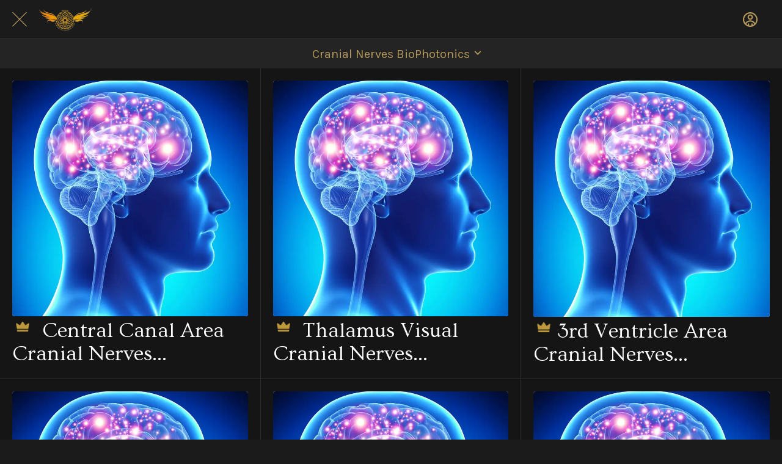

--- FILE ---
content_type: text/html; charset=utf-8
request_url: https://www.itorus.app/paid-content/c/9
body_size: 34705
content:
<!DOCTYPE html><html style="--visible-tabbar-height: 0px; --visible-safe-area-inset-bottom: env(safe-area-inset-bottom); --visible-safe-header-inset-bottom: 0px;" data-beasties-container lang="en"><head>
    <base href="/">
    <title>Official Premium Quality PEMF Therapy Application</title>
    <meta http-equiv="X-UA-Compatible" content="IE=edge">
    <meta http-equiv="Content-Type" content="text/html; Charset=UTF-8">
    <meta name="viewport" content="width=device-width, initial-scale=1.0, viewport-fit=cover">
    <meta name="msapplication-tap-highlight" content="no">
    <meta name="mobile-web-app-capable" content="yes">
    <link rel="manifest" href="/front-assets/manifest.json">
    <link rel="preconnect" href="https://back.ww-cdn.com/">
    <link rel="preconnect" href="https://back.ww-cdn.com/" crossorigin>
    <link rel="preload" href="/apiv4/getSettings?platform=webapp" crossorigin as="fetch">
    <link rel="preload" href="/apiv3/getLanguage" crossorigin as="fetch">
    <script>window.gb = {storage: {}, user: {}, request: {}, membership: {}};</script>

    <style type="text/css">
        @font-face {font-family: "Roboto";font-display: swap;src: url("https://back.ww-cdn.com/assets/fonts/Roboto-Regular.woff2") format("woff2"), url("https://back.ww-cdn.com/assets/fonts/Roboto-Regular.ttf") format("truetype");}
        @font-face {font-family: "Material Icons";font-style: normal;font-weight: 400;src: url("https://back.ww-cdn.com/assets/fonts/MaterialIcons-Regular.woff2") format("woff2"), url("https://back.ww-cdn.com/assets/fonts/MaterialIcons-Regular.ttf") format("truetype");}
        .material-icons {font-family: 'Material Icons';font-weight: normal;font-style: normal;font-size: 24px;line-height: 1;letter-spacing: normal;text-transform: none;display: inline-block;white-space: nowrap;word-wrap: normal;direction: ltr;-webkit-font-feature-settings: 'liga';-webkit-font-smoothing: antialiased;}
    </style>
<style>html{line-height:1.15;-webkit-text-size-adjust:100%}body{margin:0}a{background-color:transparent}img{border-style:none}button{font-family:inherit;font-size:100%;line-height:1.15;margin:0}button{overflow:visible}button{text-transform:none}button{-webkit-appearance:button}button::-moz-focus-inner{border-style:none;padding:0}button:-moz-focusring{outline:1px dotted ButtonText}a{text-decoration:none}html{line-height:1.5;font-family:Roboto,sans-serif;font-weight:400;color:#000000de}@media only screen and (min-width: 0){html{font-size:14px}}@media only screen and (min-width: 1280px){html{font-size:14.5px}}@media only screen and (min-width: 1440px){html{font-size:15px}}i{line-height:inherit}html{--mat-ripple-color: rgba(0, 0, 0, .1)}html{--mat-option-selected-state-label-text-color: #3f51b5;--mat-option-label-text-color: rgba(0, 0, 0, .87);--mat-option-hover-state-layer-color: rgba(0, 0, 0, .04);--mat-option-focus-state-layer-color: rgba(0, 0, 0, .04);--mat-option-selected-state-layer-color: rgba(0, 0, 0, .04)}html{--mat-optgroup-label-text-color: rgba(0, 0, 0, .87)}html{--mat-full-pseudo-checkbox-selected-icon-color: #ff4081;--mat-full-pseudo-checkbox-selected-checkmark-color: #fafafa;--mat-full-pseudo-checkbox-unselected-icon-color: rgba(0, 0, 0, .54);--mat-full-pseudo-checkbox-disabled-selected-checkmark-color: #fafafa;--mat-full-pseudo-checkbox-disabled-unselected-icon-color: #b0b0b0;--mat-full-pseudo-checkbox-disabled-selected-icon-color: #b0b0b0}html{--mat-minimal-pseudo-checkbox-selected-checkmark-color: #ff4081;--mat-minimal-pseudo-checkbox-disabled-selected-checkmark-color: #b0b0b0}html{--mat-app-background-color: #fafafa;--mat-app-text-color: rgba(0, 0, 0, .87);--mat-app-elevation-shadow-level-0: 0px 0px 0px 0px rgba(0, 0, 0, .2), 0px 0px 0px 0px rgba(0, 0, 0, .14), 0px 0px 0px 0px rgba(0, 0, 0, .12);--mat-app-elevation-shadow-level-1: 0px 2px 1px -1px rgba(0, 0, 0, .2), 0px 1px 1px 0px rgba(0, 0, 0, .14), 0px 1px 3px 0px rgba(0, 0, 0, .12);--mat-app-elevation-shadow-level-2: 0px 3px 1px -2px rgba(0, 0, 0, .2), 0px 2px 2px 0px rgba(0, 0, 0, .14), 0px 1px 5px 0px rgba(0, 0, 0, .12);--mat-app-elevation-shadow-level-3: 0px 3px 3px -2px rgba(0, 0, 0, .2), 0px 3px 4px 0px rgba(0, 0, 0, .14), 0px 1px 8px 0px rgba(0, 0, 0, .12);--mat-app-elevation-shadow-level-4: 0px 2px 4px -1px rgba(0, 0, 0, .2), 0px 4px 5px 0px rgba(0, 0, 0, .14), 0px 1px 10px 0px rgba(0, 0, 0, .12);--mat-app-elevation-shadow-level-5: 0px 3px 5px -1px rgba(0, 0, 0, .2), 0px 5px 8px 0px rgba(0, 0, 0, .14), 0px 1px 14px 0px rgba(0, 0, 0, .12);--mat-app-elevation-shadow-level-6: 0px 3px 5px -1px rgba(0, 0, 0, .2), 0px 6px 10px 0px rgba(0, 0, 0, .14), 0px 1px 18px 0px rgba(0, 0, 0, .12);--mat-app-elevation-shadow-level-7: 0px 4px 5px -2px rgba(0, 0, 0, .2), 0px 7px 10px 1px rgba(0, 0, 0, .14), 0px 2px 16px 1px rgba(0, 0, 0, .12);--mat-app-elevation-shadow-level-8: 0px 5px 5px -3px rgba(0, 0, 0, .2), 0px 8px 10px 1px rgba(0, 0, 0, .14), 0px 3px 14px 2px rgba(0, 0, 0, .12);--mat-app-elevation-shadow-level-9: 0px 5px 6px -3px rgba(0, 0, 0, .2), 0px 9px 12px 1px rgba(0, 0, 0, .14), 0px 3px 16px 2px rgba(0, 0, 0, .12);--mat-app-elevation-shadow-level-10: 0px 6px 6px -3px rgba(0, 0, 0, .2), 0px 10px 14px 1px rgba(0, 0, 0, .14), 0px 4px 18px 3px rgba(0, 0, 0, .12);--mat-app-elevation-shadow-level-11: 0px 6px 7px -4px rgba(0, 0, 0, .2), 0px 11px 15px 1px rgba(0, 0, 0, .14), 0px 4px 20px 3px rgba(0, 0, 0, .12);--mat-app-elevation-shadow-level-12: 0px 7px 8px -4px rgba(0, 0, 0, .2), 0px 12px 17px 2px rgba(0, 0, 0, .14), 0px 5px 22px 4px rgba(0, 0, 0, .12);--mat-app-elevation-shadow-level-13: 0px 7px 8px -4px rgba(0, 0, 0, .2), 0px 13px 19px 2px rgba(0, 0, 0, .14), 0px 5px 24px 4px rgba(0, 0, 0, .12);--mat-app-elevation-shadow-level-14: 0px 7px 9px -4px rgba(0, 0, 0, .2), 0px 14px 21px 2px rgba(0, 0, 0, .14), 0px 5px 26px 4px rgba(0, 0, 0, .12);--mat-app-elevation-shadow-level-15: 0px 8px 9px -5px rgba(0, 0, 0, .2), 0px 15px 22px 2px rgba(0, 0, 0, .14), 0px 6px 28px 5px rgba(0, 0, 0, .12);--mat-app-elevation-shadow-level-16: 0px 8px 10px -5px rgba(0, 0, 0, .2), 0px 16px 24px 2px rgba(0, 0, 0, .14), 0px 6px 30px 5px rgba(0, 0, 0, .12);--mat-app-elevation-shadow-level-17: 0px 8px 11px -5px rgba(0, 0, 0, .2), 0px 17px 26px 2px rgba(0, 0, 0, .14), 0px 6px 32px 5px rgba(0, 0, 0, .12);--mat-app-elevation-shadow-level-18: 0px 9px 11px -5px rgba(0, 0, 0, .2), 0px 18px 28px 2px rgba(0, 0, 0, .14), 0px 7px 34px 6px rgba(0, 0, 0, .12);--mat-app-elevation-shadow-level-19: 0px 9px 12px -6px rgba(0, 0, 0, .2), 0px 19px 29px 2px rgba(0, 0, 0, .14), 0px 7px 36px 6px rgba(0, 0, 0, .12);--mat-app-elevation-shadow-level-20: 0px 10px 13px -6px rgba(0, 0, 0, .2), 0px 20px 31px 3px rgba(0, 0, 0, .14), 0px 8px 38px 7px rgba(0, 0, 0, .12);--mat-app-elevation-shadow-level-21: 0px 10px 13px -6px rgba(0, 0, 0, .2), 0px 21px 33px 3px rgba(0, 0, 0, .14), 0px 8px 40px 7px rgba(0, 0, 0, .12);--mat-app-elevation-shadow-level-22: 0px 10px 14px -6px rgba(0, 0, 0, .2), 0px 22px 35px 3px rgba(0, 0, 0, .14), 0px 8px 42px 7px rgba(0, 0, 0, .12);--mat-app-elevation-shadow-level-23: 0px 11px 14px -7px rgba(0, 0, 0, .2), 0px 23px 36px 3px rgba(0, 0, 0, .14), 0px 9px 44px 8px rgba(0, 0, 0, .12);--mat-app-elevation-shadow-level-24: 0px 11px 15px -7px rgba(0, 0, 0, .2), 0px 24px 38px 3px rgba(0, 0, 0, .14), 0px 9px 46px 8px rgba(0, 0, 0, .12)}html{--mat-option-label-text-font: Roboto, sans-serif;--mat-option-label-text-line-height: 24px;--mat-option-label-text-size: 16px;--mat-option-label-text-tracking: .03125em;--mat-option-label-text-weight: 400}html{--mat-optgroup-label-text-font: Roboto, sans-serif;--mat-optgroup-label-text-line-height: 24px;--mat-optgroup-label-text-size: 16px;--mat-optgroup-label-text-tracking: .03125em;--mat-optgroup-label-text-weight: 400}html{--mat-autocomplete-container-shape: 4px;--mat-autocomplete-container-elevation-shadow: 0px 5px 5px -3px rgba(0, 0, 0, .2), 0px 8px 10px 1px rgba(0, 0, 0, .14), 0px 3px 14px 2px rgba(0, 0, 0, .12)}html{--mat-autocomplete-background-color: white}html{--mdc-text-button-container-shape: 4px;--mdc-text-button-keep-touch-target: false}html{--mdc-filled-button-container-shape: 4px;--mdc-filled-button-keep-touch-target: false}html{--mdc-protected-button-container-shape: 4px;--mdc-protected-button-container-elevation-shadow: 0px 3px 1px -2px rgba(0, 0, 0, .2), 0px 2px 2px 0px rgba(0, 0, 0, .14), 0px 1px 5px 0px rgba(0, 0, 0, .12);--mdc-protected-button-disabled-container-elevation-shadow: 0px 0px 0px 0px rgba(0, 0, 0, .2), 0px 0px 0px 0px rgba(0, 0, 0, .14), 0px 0px 0px 0px rgba(0, 0, 0, .12);--mdc-protected-button-focus-container-elevation-shadow: 0px 2px 4px -1px rgba(0, 0, 0, .2), 0px 4px 5px 0px rgba(0, 0, 0, .14), 0px 1px 10px 0px rgba(0, 0, 0, .12);--mdc-protected-button-hover-container-elevation-shadow: 0px 2px 4px -1px rgba(0, 0, 0, .2), 0px 4px 5px 0px rgba(0, 0, 0, .14), 0px 1px 10px 0px rgba(0, 0, 0, .12);--mdc-protected-button-pressed-container-elevation-shadow: 0px 5px 5px -3px rgba(0, 0, 0, .2), 0px 8px 10px 1px rgba(0, 0, 0, .14), 0px 3px 14px 2px rgba(0, 0, 0, .12)}html{--mdc-outlined-button-keep-touch-target: false;--mdc-outlined-button-outline-width: 1px;--mdc-outlined-button-container-shape: 4px}html{--mat-text-button-horizontal-padding: 8px;--mat-text-button-with-icon-horizontal-padding: 8px;--mat-text-button-icon-spacing: 8px;--mat-text-button-icon-offset: 0}html{--mat-filled-button-horizontal-padding: 16px;--mat-filled-button-icon-spacing: 8px;--mat-filled-button-icon-offset: -4px}html{--mat-protected-button-horizontal-padding: 16px;--mat-protected-button-icon-spacing: 8px;--mat-protected-button-icon-offset: -4px}html{--mat-outlined-button-horizontal-padding: 15px;--mat-outlined-button-icon-spacing: 8px;--mat-outlined-button-icon-offset: -4px}html{--mdc-text-button-label-text-color: black;--mdc-text-button-disabled-label-text-color: rgba(0, 0, 0, .38)}html{--mat-text-button-state-layer-color: black;--mat-text-button-disabled-state-layer-color: black;--mat-text-button-ripple-color: rgba(0, 0, 0, .1);--mat-text-button-hover-state-layer-opacity: .04;--mat-text-button-focus-state-layer-opacity: .12;--mat-text-button-pressed-state-layer-opacity: .12}html{--mdc-filled-button-container-color: white;--mdc-filled-button-label-text-color: black;--mdc-filled-button-disabled-container-color: rgba(0, 0, 0, .12);--mdc-filled-button-disabled-label-text-color: rgba(0, 0, 0, .38)}html{--mat-filled-button-state-layer-color: black;--mat-filled-button-disabled-state-layer-color: black;--mat-filled-button-ripple-color: rgba(0, 0, 0, .1);--mat-filled-button-hover-state-layer-opacity: .04;--mat-filled-button-focus-state-layer-opacity: .12;--mat-filled-button-pressed-state-layer-opacity: .12}html{--mdc-protected-button-container-color: white;--mdc-protected-button-label-text-color: black;--mdc-protected-button-disabled-container-color: rgba(0, 0, 0, .12);--mdc-protected-button-disabled-label-text-color: rgba(0, 0, 0, .38)}html{--mat-protected-button-state-layer-color: black;--mat-protected-button-disabled-state-layer-color: black;--mat-protected-button-ripple-color: rgba(0, 0, 0, .1);--mat-protected-button-hover-state-layer-opacity: .04;--mat-protected-button-focus-state-layer-opacity: .12;--mat-protected-button-pressed-state-layer-opacity: .12}html{--mdc-outlined-button-disabled-outline-color: rgba(0, 0, 0, .12);--mdc-outlined-button-disabled-label-text-color: rgba(0, 0, 0, .38);--mdc-outlined-button-label-text-color: black;--mdc-outlined-button-outline-color: rgba(0, 0, 0, .12)}html{--mat-outlined-button-state-layer-color: black;--mat-outlined-button-disabled-state-layer-color: black;--mat-outlined-button-ripple-color: rgba(0, 0, 0, .1);--mat-outlined-button-hover-state-layer-opacity: .04;--mat-outlined-button-focus-state-layer-opacity: .12;--mat-outlined-button-pressed-state-layer-opacity: .12}html{--mdc-text-button-container-height: 36px}html{--mdc-filled-button-container-height: 36px}html{--mdc-protected-button-container-height: 36px}html{--mdc-outlined-button-container-height: 36px}html{--mat-text-button-touch-target-display: block}html{--mat-filled-button-touch-target-display: block}html{--mat-protected-button-touch-target-display: block}html{--mat-outlined-button-touch-target-display: block}html{--mdc-text-button-label-text-font: Roboto, sans-serif;--mdc-text-button-label-text-size: 14px;--mdc-text-button-label-text-tracking: .0892857143em;--mdc-text-button-label-text-weight: 500;--mdc-text-button-label-text-transform: none}html{--mdc-filled-button-label-text-font: Roboto, sans-serif;--mdc-filled-button-label-text-size: 14px;--mdc-filled-button-label-text-tracking: .0892857143em;--mdc-filled-button-label-text-weight: 500;--mdc-filled-button-label-text-transform: none}html{--mdc-protected-button-label-text-font: Roboto, sans-serif;--mdc-protected-button-label-text-size: 14px;--mdc-protected-button-label-text-tracking: .0892857143em;--mdc-protected-button-label-text-weight: 500;--mdc-protected-button-label-text-transform: none}html{--mdc-outlined-button-label-text-font: Roboto, sans-serif;--mdc-outlined-button-label-text-size: 14px;--mdc-outlined-button-label-text-tracking: .0892857143em;--mdc-outlined-button-label-text-weight: 500;--mdc-outlined-button-label-text-transform: none}html{--mdc-checkbox-disabled-selected-checkmark-color: #fff;--mdc-checkbox-selected-focus-state-layer-opacity: .16;--mdc-checkbox-selected-hover-state-layer-opacity: .04;--mdc-checkbox-selected-pressed-state-layer-opacity: .16;--mdc-checkbox-unselected-focus-state-layer-opacity: .16;--mdc-checkbox-unselected-hover-state-layer-opacity: .04;--mdc-checkbox-unselected-pressed-state-layer-opacity: .16}html{--mdc-checkbox-disabled-selected-icon-color: rgba(0, 0, 0, .38);--mdc-checkbox-disabled-unselected-icon-color: rgba(0, 0, 0, .38);--mdc-checkbox-selected-checkmark-color: white;--mdc-checkbox-selected-focus-icon-color: #ff4081;--mdc-checkbox-selected-hover-icon-color: #ff4081;--mdc-checkbox-selected-icon-color: #ff4081;--mdc-checkbox-selected-pressed-icon-color: #ff4081;--mdc-checkbox-unselected-focus-icon-color: #212121;--mdc-checkbox-unselected-hover-icon-color: #212121;--mdc-checkbox-unselected-icon-color: rgba(0, 0, 0, .54);--mdc-checkbox-selected-focus-state-layer-color: #ff4081;--mdc-checkbox-selected-hover-state-layer-color: #ff4081;--mdc-checkbox-selected-pressed-state-layer-color: #ff4081;--mdc-checkbox-unselected-focus-state-layer-color: black;--mdc-checkbox-unselected-hover-state-layer-color: black;--mdc-checkbox-unselected-pressed-state-layer-color: black}html{--mat-checkbox-disabled-label-color: rgba(0, 0, 0, .38);--mat-checkbox-label-text-color: rgba(0, 0, 0, .87)}html{--mdc-checkbox-state-layer-size: 40px}html{--mat-checkbox-touch-target-display: block}html{--mat-checkbox-label-text-font: Roboto, sans-serif;--mat-checkbox-label-text-line-height: 20px;--mat-checkbox-label-text-size: 14px;--mat-checkbox-label-text-tracking: .0178571429em;--mat-checkbox-label-text-weight: 400}html{--mat-datepicker-calendar-container-shape: 4px;--mat-datepicker-calendar-container-touch-shape: 4px;--mat-datepicker-calendar-container-elevation-shadow: 0px 2px 4px -1px rgba(0, 0, 0, .2), 0px 4px 5px 0px rgba(0, 0, 0, .14), 0px 1px 10px 0px rgba(0, 0, 0, .12);--mat-datepicker-calendar-container-touch-elevation-shadow: 0px 11px 15px -7px rgba(0, 0, 0, .2), 0px 24px 38px 3px rgba(0, 0, 0, .14), 0px 9px 46px 8px rgba(0, 0, 0, .12)}html{--mat-datepicker-calendar-date-selected-state-text-color: white;--mat-datepicker-calendar-date-selected-state-background-color: #3f51b5;--mat-datepicker-calendar-date-selected-disabled-state-background-color: rgba(63, 81, 181, .4);--mat-datepicker-calendar-date-today-selected-state-outline-color: white;--mat-datepicker-calendar-date-focus-state-background-color: rgba(63, 81, 181, .3);--mat-datepicker-calendar-date-hover-state-background-color: rgba(63, 81, 181, .3);--mat-datepicker-toggle-active-state-icon-color: #3f51b5;--mat-datepicker-calendar-date-in-range-state-background-color: rgba(63, 81, 181, .2);--mat-datepicker-calendar-date-in-comparison-range-state-background-color: rgba(249, 171, 0, .2);--mat-datepicker-calendar-date-in-overlap-range-state-background-color: #a8dab5;--mat-datepicker-calendar-date-in-overlap-range-selected-state-background-color: rgb(69.5241935484, 163.4758064516, 93.9516129032);--mat-datepicker-toggle-icon-color: rgba(0, 0, 0, .54);--mat-datepicker-calendar-body-label-text-color: rgba(0, 0, 0, .54);--mat-datepicker-calendar-period-button-text-color: black;--mat-datepicker-calendar-period-button-icon-color: rgba(0, 0, 0, .54);--mat-datepicker-calendar-navigation-button-icon-color: rgba(0, 0, 0, .54);--mat-datepicker-calendar-header-divider-color: rgba(0, 0, 0, .12);--mat-datepicker-calendar-header-text-color: rgba(0, 0, 0, .54);--mat-datepicker-calendar-date-today-outline-color: rgba(0, 0, 0, .38);--mat-datepicker-calendar-date-today-disabled-state-outline-color: rgba(0, 0, 0, .18);--mat-datepicker-calendar-date-text-color: rgba(0, 0, 0, .87);--mat-datepicker-calendar-date-outline-color: transparent;--mat-datepicker-calendar-date-disabled-state-text-color: rgba(0, 0, 0, .38);--mat-datepicker-calendar-date-preview-state-outline-color: rgba(0, 0, 0, .24);--mat-datepicker-range-input-separator-color: rgba(0, 0, 0, .87);--mat-datepicker-range-input-disabled-state-separator-color: rgba(0, 0, 0, .38);--mat-datepicker-range-input-disabled-state-text-color: rgba(0, 0, 0, .38);--mat-datepicker-calendar-container-background-color: white;--mat-datepicker-calendar-container-text-color: rgba(0, 0, 0, .87)}html{--mat-datepicker-calendar-text-font: Roboto, sans-serif;--mat-datepicker-calendar-text-size: 13px;--mat-datepicker-calendar-body-label-text-size: 14px;--mat-datepicker-calendar-body-label-text-weight: 500;--mat-datepicker-calendar-period-button-text-size: 14px;--mat-datepicker-calendar-period-button-text-weight: 500;--mat-datepicker-calendar-header-text-size: 11px;--mat-datepicker-calendar-header-text-weight: 400}html{--mdc-dialog-container-shape: 4px}html{--mat-dialog-container-elevation-shadow: 0px 11px 15px -7px rgba(0, 0, 0, .2), 0px 24px 38px 3px rgba(0, 0, 0, .14), 0px 9px 46px 8px rgba(0, 0, 0, .12);--mat-dialog-container-max-width: 80vw;--mat-dialog-container-small-max-width: 80vw;--mat-dialog-container-min-width: 0;--mat-dialog-actions-alignment: start;--mat-dialog-actions-padding: 8px;--mat-dialog-content-padding: 20px 24px;--mat-dialog-with-actions-content-padding: 20px 24px;--mat-dialog-headline-padding: 0 24px 9px}html{--mdc-dialog-container-color: white;--mdc-dialog-subhead-color: rgba(0, 0, 0, .87);--mdc-dialog-supporting-text-color: rgba(0, 0, 0, .6)}html{--mdc-dialog-subhead-font: Roboto, sans-serif;--mdc-dialog-subhead-line-height: 32px;--mdc-dialog-subhead-size: 20px;--mdc-dialog-subhead-weight: 500;--mdc-dialog-subhead-tracking: .0125em;--mdc-dialog-supporting-text-font: Roboto, sans-serif;--mdc-dialog-supporting-text-line-height: 24px;--mdc-dialog-supporting-text-size: 16px;--mdc-dialog-supporting-text-weight: 400;--mdc-dialog-supporting-text-tracking: .03125em}html{--mdc-filled-text-field-active-indicator-height: 1px;--mdc-filled-text-field-focus-active-indicator-height: 2px;--mdc-filled-text-field-container-shape: 4px}html{--mdc-outlined-text-field-outline-width: 1px;--mdc-outlined-text-field-focus-outline-width: 2px;--mdc-outlined-text-field-container-shape: 4px}html{--mdc-filled-text-field-caret-color: #3f51b5;--mdc-filled-text-field-focus-active-indicator-color: #3f51b5;--mdc-filled-text-field-focus-label-text-color: rgba(63, 81, 181, .87);--mdc-filled-text-field-container-color: rgb(244.8, 244.8, 244.8);--mdc-filled-text-field-disabled-container-color: rgb(249.9, 249.9, 249.9);--mdc-filled-text-field-label-text-color: rgba(0, 0, 0, .6);--mdc-filled-text-field-hover-label-text-color: rgba(0, 0, 0, .6);--mdc-filled-text-field-disabled-label-text-color: rgba(0, 0, 0, .38);--mdc-filled-text-field-input-text-color: rgba(0, 0, 0, .87);--mdc-filled-text-field-disabled-input-text-color: rgba(0, 0, 0, .38);--mdc-filled-text-field-input-text-placeholder-color: rgba(0, 0, 0, .6);--mdc-filled-text-field-error-hover-label-text-color: #f44336;--mdc-filled-text-field-error-focus-label-text-color: #f44336;--mdc-filled-text-field-error-label-text-color: #f44336;--mdc-filled-text-field-error-caret-color: #f44336;--mdc-filled-text-field-active-indicator-color: rgba(0, 0, 0, .42);--mdc-filled-text-field-disabled-active-indicator-color: rgba(0, 0, 0, .06);--mdc-filled-text-field-hover-active-indicator-color: rgba(0, 0, 0, .87);--mdc-filled-text-field-error-active-indicator-color: #f44336;--mdc-filled-text-field-error-focus-active-indicator-color: #f44336;--mdc-filled-text-field-error-hover-active-indicator-color: #f44336}html{--mdc-outlined-text-field-caret-color: #3f51b5;--mdc-outlined-text-field-focus-outline-color: #3f51b5;--mdc-outlined-text-field-focus-label-text-color: rgba(63, 81, 181, .87);--mdc-outlined-text-field-label-text-color: rgba(0, 0, 0, .6);--mdc-outlined-text-field-hover-label-text-color: rgba(0, 0, 0, .6);--mdc-outlined-text-field-disabled-label-text-color: rgba(0, 0, 0, .38);--mdc-outlined-text-field-input-text-color: rgba(0, 0, 0, .87);--mdc-outlined-text-field-disabled-input-text-color: rgba(0, 0, 0, .38);--mdc-outlined-text-field-input-text-placeholder-color: rgba(0, 0, 0, .6);--mdc-outlined-text-field-error-caret-color: #f44336;--mdc-outlined-text-field-error-focus-label-text-color: #f44336;--mdc-outlined-text-field-error-label-text-color: #f44336;--mdc-outlined-text-field-error-hover-label-text-color: #f44336;--mdc-outlined-text-field-outline-color: rgba(0, 0, 0, .38);--mdc-outlined-text-field-disabled-outline-color: rgba(0, 0, 0, .06);--mdc-outlined-text-field-hover-outline-color: rgba(0, 0, 0, .87);--mdc-outlined-text-field-error-focus-outline-color: #f44336;--mdc-outlined-text-field-error-hover-outline-color: #f44336;--mdc-outlined-text-field-error-outline-color: #f44336}html{--mat-form-field-focus-select-arrow-color: rgba(63, 81, 181, .87);--mat-form-field-disabled-input-text-placeholder-color: rgba(0, 0, 0, .38);--mat-form-field-state-layer-color: rgba(0, 0, 0, .87);--mat-form-field-error-text-color: #f44336;--mat-form-field-select-option-text-color: inherit;--mat-form-field-select-disabled-option-text-color: GrayText;--mat-form-field-leading-icon-color: unset;--mat-form-field-disabled-leading-icon-color: unset;--mat-form-field-trailing-icon-color: unset;--mat-form-field-disabled-trailing-icon-color: unset;--mat-form-field-error-focus-trailing-icon-color: unset;--mat-form-field-error-hover-trailing-icon-color: unset;--mat-form-field-error-trailing-icon-color: unset;--mat-form-field-enabled-select-arrow-color: rgba(0, 0, 0, .54);--mat-form-field-disabled-select-arrow-color: rgba(0, 0, 0, .38);--mat-form-field-hover-state-layer-opacity: .04;--mat-form-field-focus-state-layer-opacity: .08}html{--mat-form-field-container-height: 56px;--mat-form-field-filled-label-display: block;--mat-form-field-container-vertical-padding: 16px;--mat-form-field-filled-with-label-container-padding-top: 24px;--mat-form-field-filled-with-label-container-padding-bottom: 8px}html{--mdc-filled-text-field-label-text-font: Roboto, sans-serif;--mdc-filled-text-field-label-text-size: 16px;--mdc-filled-text-field-label-text-tracking: .03125em;--mdc-filled-text-field-label-text-weight: 400}html{--mdc-outlined-text-field-label-text-font: Roboto, sans-serif;--mdc-outlined-text-field-label-text-size: 16px;--mdc-outlined-text-field-label-text-tracking: .03125em;--mdc-outlined-text-field-label-text-weight: 400}html{--mat-form-field-container-text-font: Roboto, sans-serif;--mat-form-field-container-text-line-height: 24px;--mat-form-field-container-text-size: 16px;--mat-form-field-container-text-tracking: .03125em;--mat-form-field-container-text-weight: 400;--mat-form-field-outlined-label-text-populated-size: 16px;--mat-form-field-subscript-text-font: Roboto, sans-serif;--mat-form-field-subscript-text-line-height: 20px;--mat-form-field-subscript-text-size: 12px;--mat-form-field-subscript-text-tracking: .0333333333em;--mat-form-field-subscript-text-weight: 400}html{--mat-grid-list-tile-header-primary-text-size: 14px;--mat-grid-list-tile-header-secondary-text-size: 12px;--mat-grid-list-tile-footer-primary-text-size: 14px;--mat-grid-list-tile-footer-secondary-text-size: 12px}html{--mat-menu-container-shape: 4px;--mat-menu-divider-bottom-spacing: 0;--mat-menu-divider-top-spacing: 0;--mat-menu-item-spacing: 16px;--mat-menu-item-icon-size: 24px;--mat-menu-item-leading-spacing: 16px;--mat-menu-item-trailing-spacing: 16px;--mat-menu-item-with-icon-leading-spacing: 16px;--mat-menu-item-with-icon-trailing-spacing: 16px;--mat-menu-container-elevation-shadow: 0px 5px 5px -3px rgba(0, 0, 0, .2), 0px 8px 10px 1px rgba(0, 0, 0, .14), 0px 3px 14px 2px rgba(0, 0, 0, .12)}html{--mat-menu-item-label-text-color: rgba(0, 0, 0, .87);--mat-menu-item-icon-color: rgba(0, 0, 0, .87);--mat-menu-item-hover-state-layer-color: rgba(0, 0, 0, .04);--mat-menu-item-focus-state-layer-color: rgba(0, 0, 0, .04);--mat-menu-container-color: white;--mat-menu-divider-color: rgba(0, 0, 0, .12)}html{--mat-menu-item-label-text-font: Roboto, sans-serif;--mat-menu-item-label-text-size: 16px;--mat-menu-item-label-text-tracking: .03125em;--mat-menu-item-label-text-line-height: 24px;--mat-menu-item-label-text-weight: 400}html{--mat-select-container-elevation-shadow: 0px 5px 5px -3px rgba(0, 0, 0, .2), 0px 8px 10px 1px rgba(0, 0, 0, .14), 0px 3px 14px 2px rgba(0, 0, 0, .12)}html{--mat-select-panel-background-color: white;--mat-select-enabled-trigger-text-color: rgba(0, 0, 0, .87);--mat-select-disabled-trigger-text-color: rgba(0, 0, 0, .38);--mat-select-placeholder-text-color: rgba(0, 0, 0, .6);--mat-select-enabled-arrow-color: rgba(0, 0, 0, .54);--mat-select-disabled-arrow-color: rgba(0, 0, 0, .38);--mat-select-focused-arrow-color: rgba(63, 81, 181, .87);--mat-select-invalid-arrow-color: rgba(244, 67, 54, .87)}html{--mat-select-arrow-transform: translateY(-8px)}html{--mat-select-trigger-text-font: Roboto, sans-serif;--mat-select-trigger-text-line-height: 24px;--mat-select-trigger-text-size: 16px;--mat-select-trigger-text-tracking: .03125em;--mat-select-trigger-text-weight: 400}html{--mat-sidenav-container-shape: 0;--mat-sidenav-container-elevation-shadow: 0px 8px 10px -5px rgba(0, 0, 0, .2), 0px 16px 24px 2px rgba(0, 0, 0, .14), 0px 6px 30px 5px rgba(0, 0, 0, .12);--mat-sidenav-container-width: auto}html{--mat-sidenav-container-divider-color: rgba(0, 0, 0, .12);--mat-sidenav-container-background-color: white;--mat-sidenav-container-text-color: rgba(0, 0, 0, .87);--mat-sidenav-content-background-color: #fafafa;--mat-sidenav-content-text-color: rgba(0, 0, 0, .87);--mat-sidenav-scrim-color: rgba(0, 0, 0, .6)}html{--mdc-slider-active-track-height: 6px;--mdc-slider-active-track-shape: 9999px;--mdc-slider-handle-height: 20px;--mdc-slider-handle-shape: 50%;--mdc-slider-handle-width: 20px;--mdc-slider-inactive-track-height: 4px;--mdc-slider-inactive-track-shape: 9999px;--mdc-slider-with-overlap-handle-outline-width: 1px;--mdc-slider-with-tick-marks-active-container-opacity: .6;--mdc-slider-with-tick-marks-container-shape: 50%;--mdc-slider-with-tick-marks-container-size: 2px;--mdc-slider-with-tick-marks-inactive-container-opacity: .6;--mdc-slider-handle-elevation: 0px 2px 1px -1px rgba(0, 0, 0, .2), 0px 1px 1px 0px rgba(0, 0, 0, .14), 0px 1px 3px 0px rgba(0, 0, 0, .12)}html{--mat-slider-value-indicator-width: auto;--mat-slider-value-indicator-height: 32px;--mat-slider-value-indicator-caret-display: block;--mat-slider-value-indicator-border-radius: 4px;--mat-slider-value-indicator-padding: 0 12px;--mat-slider-value-indicator-text-transform: none;--mat-slider-value-indicator-container-transform: translateX(-50%)}html{--mdc-slider-handle-color: #3f51b5;--mdc-slider-focus-handle-color: #3f51b5;--mdc-slider-hover-handle-color: #3f51b5;--mdc-slider-active-track-color: #3f51b5;--mdc-slider-inactive-track-color: #3f51b5;--mdc-slider-with-tick-marks-inactive-container-color: #3f51b5;--mdc-slider-with-tick-marks-active-container-color: white;--mdc-slider-disabled-active-track-color: #000;--mdc-slider-disabled-handle-color: #000;--mdc-slider-disabled-inactive-track-color: #000;--mdc-slider-label-container-color: #000;--mdc-slider-label-label-text-color: #fff;--mdc-slider-with-overlap-handle-outline-color: #fff;--mdc-slider-with-tick-marks-disabled-container-color: #000}html{--mat-slider-ripple-color: #3f51b5;--mat-slider-hover-state-layer-color: rgba(63, 81, 181, .05);--mat-slider-focus-state-layer-color: rgba(63, 81, 181, .2);--mat-slider-value-indicator-opacity: .6}html{--mdc-slider-label-label-text-font: Roboto, sans-serif;--mdc-slider-label-label-text-size: 14px;--mdc-slider-label-label-text-line-height: 22px;--mdc-slider-label-label-text-tracking: .0071428571em;--mdc-slider-label-label-text-weight: 500}html{--mdc-switch-disabled-selected-icon-opacity: .38;--mdc-switch-disabled-track-opacity: .12;--mdc-switch-disabled-unselected-icon-opacity: .38;--mdc-switch-handle-height: 20px;--mdc-switch-handle-shape: 10px;--mdc-switch-handle-width: 20px;--mdc-switch-selected-icon-size: 18px;--mdc-switch-track-height: 14px;--mdc-switch-track-shape: 7px;--mdc-switch-track-width: 36px;--mdc-switch-unselected-icon-size: 18px;--mdc-switch-selected-focus-state-layer-opacity: .12;--mdc-switch-selected-hover-state-layer-opacity: .04;--mdc-switch-selected-pressed-state-layer-opacity: .1;--mdc-switch-unselected-focus-state-layer-opacity: .12;--mdc-switch-unselected-hover-state-layer-opacity: .04;--mdc-switch-unselected-pressed-state-layer-opacity: .1}html{--mdc-switch-selected-focus-state-layer-color: #3949ab;--mdc-switch-selected-handle-color: #3949ab;--mdc-switch-selected-hover-state-layer-color: #3949ab;--mdc-switch-selected-pressed-state-layer-color: #3949ab;--mdc-switch-selected-focus-handle-color: #1a237e;--mdc-switch-selected-hover-handle-color: #1a237e;--mdc-switch-selected-pressed-handle-color: #1a237e;--mdc-switch-selected-focus-track-color: #7986cb;--mdc-switch-selected-hover-track-color: #7986cb;--mdc-switch-selected-pressed-track-color: #7986cb;--mdc-switch-selected-track-color: #7986cb;--mdc-switch-disabled-selected-handle-color: #424242;--mdc-switch-disabled-selected-icon-color: #fff;--mdc-switch-disabled-selected-track-color: #424242;--mdc-switch-disabled-unselected-handle-color: #424242;--mdc-switch-disabled-unselected-icon-color: #fff;--mdc-switch-disabled-unselected-track-color: #424242;--mdc-switch-handle-surface-color: #fff;--mdc-switch-selected-icon-color: #fff;--mdc-switch-unselected-focus-handle-color: #212121;--mdc-switch-unselected-focus-state-layer-color: #424242;--mdc-switch-unselected-focus-track-color: #e0e0e0;--mdc-switch-unselected-handle-color: #616161;--mdc-switch-unselected-hover-handle-color: #212121;--mdc-switch-unselected-hover-state-layer-color: #424242;--mdc-switch-unselected-hover-track-color: #e0e0e0;--mdc-switch-unselected-icon-color: #fff;--mdc-switch-unselected-pressed-handle-color: #212121;--mdc-switch-unselected-pressed-state-layer-color: #424242;--mdc-switch-unselected-pressed-track-color: #e0e0e0;--mdc-switch-unselected-track-color: #e0e0e0;--mdc-switch-handle-elevation-shadow: 0px 2px 1px -1px rgba(0, 0, 0, .2), 0px 1px 1px 0px rgba(0, 0, 0, .14), 0px 1px 3px 0px rgba(0, 0, 0, .12);--mdc-switch-disabled-handle-elevation-shadow: 0px 0px 0px 0px rgba(0, 0, 0, .2), 0px 0px 0px 0px rgba(0, 0, 0, .14), 0px 0px 0px 0px rgba(0, 0, 0, .12)}html{--mdc-switch-disabled-label-text-color: rgba(0, 0, 0, .38)}html{--mdc-switch-state-layer-size: 40px}html{--mdc-circular-progress-active-indicator-width: 4px;--mdc-circular-progress-size: 48px}html{--mdc-circular-progress-active-indicator-color: #3f51b5}html{--mdc-snackbar-container-shape: 4px}html{--mdc-snackbar-container-color: #333333;--mdc-snackbar-supporting-text-color: rgba(255, 255, 255, .87)}html{--mat-snack-bar-button-color: #c5cae9}html{--mdc-snackbar-supporting-text-font: Roboto, sans-serif;--mdc-snackbar-supporting-text-line-height: 20px;--mdc-snackbar-supporting-text-size: 14px;--mdc-snackbar-supporting-text-weight: 400}html{--mat-toolbar-container-background-color: whitesmoke;--mat-toolbar-container-text-color: rgba(0, 0, 0, .87)}html{--mat-toolbar-standard-height: 64px;--mat-toolbar-mobile-height: 56px}html{--mat-toolbar-title-text-font: Roboto, sans-serif;--mat-toolbar-title-text-line-height: 32px;--mat-toolbar-title-text-size: 20px;--mat-toolbar-title-text-tracking: .0125em;--mat-toolbar-title-text-weight: 500}html{--mdc-plain-tooltip-container-shape: 4px;--mdc-plain-tooltip-supporting-text-line-height: 16px}html{--mdc-plain-tooltip-container-color: #616161;--mdc-plain-tooltip-supporting-text-color: #fff}html{--mdc-plain-tooltip-supporting-text-font: Roboto, sans-serif;--mdc-plain-tooltip-supporting-text-size: 12px;--mdc-plain-tooltip-supporting-text-weight: 400;--mdc-plain-tooltip-supporting-text-tracking: .0333333333em}html{--mat-bottom-sheet-container-shape: 4px}html{--mat-bottom-sheet-container-text-color: rgba(0, 0, 0, .87);--mat-bottom-sheet-container-background-color: white}html{--mat-bottom-sheet-container-text-font: Roboto, sans-serif;--mat-bottom-sheet-container-text-line-height: 20px;--mat-bottom-sheet-container-text-size: 14px;--mat-bottom-sheet-container-text-tracking: .0178571429em;--mat-bottom-sheet-container-text-weight: 400}html{--mdc-fab-container-shape: 50%;--mdc-fab-container-elevation-shadow: 0px 3px 5px -1px rgba(0, 0, 0, .2), 0px 6px 10px 0px rgba(0, 0, 0, .14), 0px 1px 18px 0px rgba(0, 0, 0, .12);--mdc-fab-focus-container-elevation-shadow: 0px 5px 5px -3px rgba(0, 0, 0, .2), 0px 8px 10px 1px rgba(0, 0, 0, .14), 0px 3px 14px 2px rgba(0, 0, 0, .12);--mdc-fab-hover-container-elevation-shadow: 0px 5px 5px -3px rgba(0, 0, 0, .2), 0px 8px 10px 1px rgba(0, 0, 0, .14), 0px 3px 14px 2px rgba(0, 0, 0, .12);--mdc-fab-pressed-container-elevation-shadow: 0px 7px 8px -4px rgba(0, 0, 0, .2), 0px 12px 17px 2px rgba(0, 0, 0, .14), 0px 5px 22px 4px rgba(0, 0, 0, .12)}html{--mdc-fab-small-container-shape: 50%;--mdc-fab-small-container-elevation-shadow: 0px 3px 5px -1px rgba(0, 0, 0, .2), 0px 6px 10px 0px rgba(0, 0, 0, .14), 0px 1px 18px 0px rgba(0, 0, 0, .12);--mdc-fab-small-focus-container-elevation-shadow: 0px 5px 5px -3px rgba(0, 0, 0, .2), 0px 8px 10px 1px rgba(0, 0, 0, .14), 0px 3px 14px 2px rgba(0, 0, 0, .12);--mdc-fab-small-hover-container-elevation-shadow: 0px 5px 5px -3px rgba(0, 0, 0, .2), 0px 8px 10px 1px rgba(0, 0, 0, .14), 0px 3px 14px 2px rgba(0, 0, 0, .12);--mdc-fab-small-pressed-container-elevation-shadow: 0px 7px 8px -4px rgba(0, 0, 0, .2), 0px 12px 17px 2px rgba(0, 0, 0, .14), 0px 5px 22px 4px rgba(0, 0, 0, .12)}html{--mdc-extended-fab-container-height: 48px;--mdc-extended-fab-container-shape: 24px;--mdc-extended-fab-container-elevation-shadow: 0px 3px 5px -1px rgba(0, 0, 0, .2), 0px 6px 10px 0px rgba(0, 0, 0, .14), 0px 1px 18px 0px rgba(0, 0, 0, .12);--mdc-extended-fab-focus-container-elevation-shadow: 0px 5px 5px -3px rgba(0, 0, 0, .2), 0px 8px 10px 1px rgba(0, 0, 0, .14), 0px 3px 14px 2px rgba(0, 0, 0, .12);--mdc-extended-fab-hover-container-elevation-shadow: 0px 5px 5px -3px rgba(0, 0, 0, .2), 0px 8px 10px 1px rgba(0, 0, 0, .14), 0px 3px 14px 2px rgba(0, 0, 0, .12);--mdc-extended-fab-pressed-container-elevation-shadow: 0px 7px 8px -4px rgba(0, 0, 0, .2), 0px 12px 17px 2px rgba(0, 0, 0, .14), 0px 5px 22px 4px rgba(0, 0, 0, .12)}html{--mdc-fab-container-color: white}html{--mat-fab-foreground-color: black;--mat-fab-state-layer-color: black;--mat-fab-disabled-state-layer-color: black;--mat-fab-ripple-color: rgba(0, 0, 0, .1);--mat-fab-hover-state-layer-opacity: .04;--mat-fab-focus-state-layer-opacity: .12;--mat-fab-pressed-state-layer-opacity: .12;--mat-fab-disabled-state-container-color: rgba(0, 0, 0, .12);--mat-fab-disabled-state-foreground-color: rgba(0, 0, 0, .38)}html{--mdc-fab-small-container-color: white}html{--mat-fab-small-foreground-color: black;--mat-fab-small-state-layer-color: black;--mat-fab-small-disabled-state-layer-color: black;--mat-fab-small-ripple-color: rgba(0, 0, 0, .1);--mat-fab-small-hover-state-layer-opacity: .04;--mat-fab-small-focus-state-layer-opacity: .12;--mat-fab-small-pressed-state-layer-opacity: .12;--mat-fab-small-disabled-state-container-color: rgba(0, 0, 0, .12);--mat-fab-small-disabled-state-foreground-color: rgba(0, 0, 0, .38)}html{--mat-fab-touch-target-display: block}html{--mat-fab-small-touch-target-display: block}html{--mdc-extended-fab-label-text-font: Roboto, sans-serif;--mdc-extended-fab-label-text-size: 14px;--mdc-extended-fab-label-text-tracking: .0892857143em;--mdc-extended-fab-label-text-weight: 500}.gbui-icon{background-repeat:no-repeat;background-size:contain;background-position:center center;font-size:24px;width:inherit;height:inherit;display:inline-block;color:inherit;line-height:1}.gbui-icon-button{padding:0;border:none;background-color:initial;cursor:pointer;color:inherit}:root{--gbuigrid-gutter: var(--gbuigrid-gutter-mobile, 16px);--gbuigrid-maxw: var(--gbuigrid-maxw-mobile, 100%)}@media only screen and (orientation: portrait) and (min-width: 600px) and (max-width: 1024px),only screen and (orientation: landscape) and (min-width: 960px) and (max-width: 1279px){:root{--gbuigrid-gutter: var(--gbuigrid-gutter-tablet, 20px);--gbuigrid-maxw: var(--gbuigrid-maxw-tablet, 100%)}}@media only screen and (orientation: portrait) and (min-width: 1025px) and (max-width: 1279px),only screen and (orientation: landscape) and (min-width: 1280px) and (max-width: 1439px){:root{--gbuigrid-gutter: var(--gbuigrid-gutter-laptop, 28px);--gbuigrid-maxw: var(--gbuigrid-maxw-laptop, 1268px)}}@media only screen and (min-width: 1440px){:root{--gbuigrid-gutter: var(--gbuigrid-gutter-desktop, 28px);--gbuigrid-maxw: var(--gbuigrid-maxw-desktop, 1428px)}}.cdk-visually-hidden{border:0;clip:rect(0 0 0 0);height:1px;margin:-1px;overflow:hidden;padding:0;position:absolute;width:1px;white-space:nowrap;outline:0;-webkit-appearance:none;-moz-appearance:none;left:0}[gbIcon]{background:transparent center center no-repeat;background-size:cover;border:none;line-height:1}:root{--floating-tabbar-height: 81px;--tabbar-height: 65px;--miniplayer-height: 56px;--categories-pager-height: 48px;--categories-pager-height-mobile: 24px;--toolbar-down-height: 56px;--toolbar-down-height-mobile: 48px;--detail-swipe-pager-height: 18px;--safe-header-inset-bottom: 64px;--safe-area-inset-top: env(safe-area-inset-top);--visible-tabbar-height: 0px;--visible-miniplayer-height: 0px;--visible-categories-pager-height: 0px;--visible-toolbar-down-height: 0px;--visible-safe-area-inset-bottom: 0px;--visible-detail-swipe-pager-height: 0px;--visible-safe-header-inset-bottom: var(--safe-header-inset-bottom);--visible-ad-banner-height: 0px;--visible-footer-elements-spacing: 0px;--visible-footer-first-slot: 0px;--footer-height: calc( var(--visible-tabbar-height) + var(--visible-miniplayer-height) + var(--visible-categories-pager-height) + var(--visible-toolbar-down-height) + env(safe-area-inset-bottom) + var(--visible-detail-swipe-pager-height) + var(--visible-ad-banner-height) + var(--visible-footer-elements-spacing) + var(--visible-footer-first-slot) );--rc-gradient-start-color: rgba(255, 255, 255, 0);--rc-obstrusive-bgcolor: 0, 0, 0;--rc-obstrusive-opacity: 1;--rc-radius: 0;--ps-font-desktop: 0px;--ps-font-tablet: 0px;--ps-font-mobile: 0px}@media only screen and (orientation: portrait) and (max-width: 599px),only screen and (orientation: landscape) and (max-width: 959px){:root{--safe-header-inset-bottom: 56px}}:root{--vh: 1vh}html,body{height:100vh;width:100vw}html{box-sizing:border-box}html:not(.is-win) *{scrollbar-width:thin}*,*:before,*:after{box-sizing:inherit;-webkit-tap-highlight-color:transparent}body{font-family:Roboto,Helvetica,Arial,sans-serif;-webkit-font-smoothing:antialiased;-moz-osx-font-smoothing:grayscale;-ms-overflow-style:-ms-autohiding-scrollbar;overflow-x:hidden}@media only screen and (min-width: 0){body{font-size:15px}}@media only screen and (min-width: 960px){body{font-size:15.5px}}@media only screen and (min-width: 1280px){body{font-size:16px}}*{word-wrap:break-word;touch-action:manipulation}ul{margin:0}ul:not(.browser-default){padding-left:0;padding-right:0;list-style-type:none}ul:not(.browser-default) li{list-style-type:none}img{max-width:100%}.icon{background:none;border:none;padding:0}.mat-drawer-container{--mat-sidenav-content-background-color: initial}[gbIcon].svg>svg,[gbIcon].svg>svg *{fill:unset!important;width:inherit!important;height:inherit!important}.gbiconv2{line-height:110%!important}
</style><link rel="stylesheet" href="https://back.ww-cdn.com/superstatic/front-res/3135918/styles-WNY4QAJT.css" media="print" onload="this.media='all'"><noscript><link rel="stylesheet" href="styles-WNY4QAJT.css"></noscript><style>[_nghost-gb-app-c2850571153]{inset:0;z-index:0;pointer-events:none;position:absolute;transform:translateZ(0)}.fixed[_nghost-gb-app-c2850571153]{position:fixed}.fixed[_nghost-gb-app-c2850571153]   .bg-landscape[_ngcontent-gb-app-c2850571153], .fixed[_nghost-gb-app-c2850571153]   .bg-portrait[_ngcontent-gb-app-c2850571153], .fixed[_nghost-gb-app-c2850571153]   .bg-mobile[_ngcontent-gb-app-c2850571153]{position:fixed}.bg-landscape[_ngcontent-gb-app-c2850571153], .bg-portrait[_ngcontent-gb-app-c2850571153], .bg-mobile[_ngcontent-gb-app-c2850571153]{background:transparent center center no-repeat;background-size:cover;inset:0;position:absolute;transform:translateZ(0)}.bg-landscape-img[_ngcontent-gb-app-c2850571153], .bg-portrait-img[_ngcontent-gb-app-c2850571153], .bg-mobile-img[_ngcontent-gb-app-c2850571153]{object-fit:cover;inset:0;height:100%;width:100%;position:absolute;transform:translateZ(0)}@media only screen and (orientation: portrait) and (min-width: 1025px),only screen and (orientation: landscape) and (min-width: 1280px){.bg-mobile[_ngcontent-gb-app-c2850571153], .bg-mobile-img[_ngcontent-gb-app-c2850571153]{display:none}}@media only screen and (orientation: portrait) and (min-width: 1025px) and (orientation: landscape),only screen and (orientation: landscape) and (min-width: 1280px) and (orientation: landscape){.bg-portrait[_ngcontent-gb-app-c2850571153], .bg-portrait-img[_ngcontent-gb-app-c2850571153]{display:none}}@media only screen and (orientation: portrait) and (min-width: 1025px) and (orientation: portrait),only screen and (orientation: landscape) and (min-width: 1280px) and (orientation: portrait){.bg-landscape[_ngcontent-gb-app-c2850571153], .bg-landscape-img[_ngcontent-gb-app-c2850571153]{display:none}}@media only screen and (orientation: portrait) and (min-width: 600px) and (max-width: 1024px),only screen and (orientation: landscape) and (min-width: 960px) and (max-width: 1279px){.bg-mobile[_ngcontent-gb-app-c2850571153]{display:none}}@media only screen and (orientation: portrait) and (min-width: 600px) and (max-width: 1024px) and (orientation: landscape),only screen and (orientation: landscape) and (min-width: 960px) and (max-width: 1279px) and (orientation: landscape){.bg-portrait[_ngcontent-gb-app-c2850571153], .bg-portrait-img[_ngcontent-gb-app-c2850571153]{display:none}}@media only screen and (orientation: portrait) and (min-width: 600px) and (max-width: 1024px) and (orientation: portrait),only screen and (orientation: landscape) and (min-width: 960px) and (max-width: 1279px) and (orientation: portrait){.bg-portrait[_ngcontent-gb-app-c2850571153], .bg-portrait-img[_ngcontent-gb-app-c2850571153]{display:none}}@media only screen and (orientation: portrait) and (max-width: 599px),only screen and (orientation: landscape) and (max-width: 959px){.bg-portrait[_ngcontent-gb-app-c2850571153], .bg-landscape[_ngcontent-gb-app-c2850571153], .bg-portrait-img[_ngcontent-gb-app-c2850571153], .bg-landscape-img[_ngcontent-gb-app-c2850571153]{display:none}}</style><link rel="preload" as="style" href="https://fonts.googleapis.com/css?family=Karla|Open Sans:700|Ovo|Roboto&amp;display=swap" onload="this.onload=null;this.rel='stylesheet'"><noscript><link rel="stylesheet" href="https://fonts.googleapis.com/css?family=Karla|Open Sans:700|Ovo|Roboto&display=swap"></noscript><style>#main-outlet-container[_ngcontent-gb-app-c3139050119]{position:relative;width:100%;height:100%}.swipe[_ngcontent-gb-app-c3139050119]{display:block;height:100%;background:transparent center center no-repeat;background-size:cover;padding-top:env(safe-area-inset-top)}.swipe-menu[_ngcontent-gb-app-c3139050119]{display:flex;flex-direction:column;height:100%;overflow:hidden}.swipe-menu[_ngcontent-gb-app-c3139050119]   gb-scrollable-content[_ngcontent-gb-app-c3139050119]{display:flex;flex-direction:column}.swipe-menu[_ngcontent-gb-app-c3139050119]   gb-scrollable-content.align-middle[_ngcontent-gb-app-c3139050119]{justify-content:center}.swipe-menu[_ngcontent-gb-app-c3139050119]   .swipe-menu-scrollable[_ngcontent-gb-app-c3139050119]{display:flex;flex-direction:column;justify-content:flex-start;overflow-x:hidden;max-height:100%}.swipe-menu[_ngcontent-gb-app-c3139050119]   gb-root-swipe-footer[_ngcontent-gb-app-c3139050119]{flex:1 0 auto}</style><style>gb-mat-sidenav-container.hide-backdrop[_ngcontent-gb-app-c349144387]{background-color:initial}gb-mat-sidenav-container.hide-backdrop[_ngcontent-gb-app-c349144387]    >.mat-drawer-backdrop{opacity:0}gb-mat-sidenav-container[_ngcontent-gb-app-c349144387]    {height:100%;overflow:initial}.open[_nghost-gb-app-c349144387]   gb-mat-sidenav-container[_ngcontent-gb-app-c349144387]    {z-index:1300}gb-mat-sidenav-container[_ngcontent-gb-app-c349144387]     .mat-drawer-backdrop{position:fixed}gb-mat-sidenav-container[_ngcontent-gb-app-c349144387]     gb-mat-sidenav-content{overflow:initial}.swipe-always-open[_nghost-gb-app-c349144387]   gb-mat-sidenav-container[_ngcontent-gb-app-c349144387]     gb-mat-sidenav-content, .littleswipe-always-open[_nghost-gb-app-c349144387]   gb-mat-sidenav-container[_ngcontent-gb-app-c349144387]     gb-mat-sidenav-content{margin-left:var(--sidenav-width)}gb-mat-sidenav[_ngcontent-gb-app-c349144387]{height:100%;min-width:0}gb-root-tabbar[_nghost-gb-app-c349144387]   gb-mat-sidenav.mat-drawer[_ngcontent-gb-app-c349144387], gb-root-tabbar   [_nghost-gb-app-c349144387]   gb-mat-sidenav.mat-drawer[_ngcontent-gb-app-c349144387], gb-root-floating-tabbar[_nghost-gb-app-c349144387]   gb-mat-sidenav.mat-drawer[_ngcontent-gb-app-c349144387], gb-root-floating-tabbar   [_nghost-gb-app-c349144387]   gb-mat-sidenav.mat-drawer[_ngcontent-gb-app-c349144387]{background-color:transparent}gb-root-tabbar[_nghost-gb-app-c349144387]   gb-mat-sidenav.mat-drawer[_ngcontent-gb-app-c349144387]   a[_ngcontent-gb-app-c349144387], gb-root-tabbar   [_nghost-gb-app-c349144387]   gb-mat-sidenav.mat-drawer[_ngcontent-gb-app-c349144387]   a[_ngcontent-gb-app-c349144387], gb-root-floating-tabbar[_nghost-gb-app-c349144387]   gb-mat-sidenav.mat-drawer[_ngcontent-gb-app-c349144387]   a[_ngcontent-gb-app-c349144387], gb-root-floating-tabbar   [_nghost-gb-app-c349144387]   gb-mat-sidenav.mat-drawer[_ngcontent-gb-app-c349144387]   a[_ngcontent-gb-app-c349144387], gb-root-tabbar[_nghost-gb-app-c349144387]   gb-mat-sidenav.mat-drawer[_ngcontent-gb-app-c349144387]   button[_ngcontent-gb-app-c349144387], gb-root-tabbar   [_nghost-gb-app-c349144387]   gb-mat-sidenav.mat-drawer[_ngcontent-gb-app-c349144387]   button[_ngcontent-gb-app-c349144387], gb-root-floating-tabbar[_nghost-gb-app-c349144387]   gb-mat-sidenav.mat-drawer[_ngcontent-gb-app-c349144387]   button[_ngcontent-gb-app-c349144387], gb-root-floating-tabbar   [_nghost-gb-app-c349144387]   gb-mat-sidenav.mat-drawer[_ngcontent-gb-app-c349144387]   button[_ngcontent-gb-app-c349144387]{outline:none}.no-bg[_nghost-gb-app-c349144387]   gb-mat-sidenav[_ngcontent-gb-app-c349144387]{box-shadow:none;background-color:transparent}@media only screen and (orientation: portrait) and (max-width: 599px),only screen and (orientation: landscape) and (max-width: 959px){gb-root-tabbar[_nghost-gb-app-c349144387]   gb-mat-sidenav.mat-drawer[_ngcontent-gb-app-c349144387], gb-root-tabbar   [_nghost-gb-app-c349144387]   gb-mat-sidenav.mat-drawer[_ngcontent-gb-app-c349144387]{height:calc(100% - 66px);height:calc(100% - 66px - env(safe-area-inset-bottom));box-shadow:none!important;transition:none!important}gb-root-tabbar[_nghost-gb-app-c349144387]   gb-mat-sidenav-container[_ngcontent-gb-app-c349144387]     .mat-drawer-backdrop, gb-root-tabbar   [_nghost-gb-app-c349144387]   gb-mat-sidenav-container[_ngcontent-gb-app-c349144387]     .mat-drawer-backdrop{bottom:66px;bottom:calc(66px + env(safe-area-inset-bottom))}}</style><style>[_nghost-gb-app-c3785979937]{display:block;height:100%;overflow-y:auto}.no-scrollbar[_nghost-gb-app-c3785979937]::-webkit-scrollbar{width:0!important}</style><style>[_nghost-gb-app-c1627692250]{flex-shrink:0}.align-center[_nghost-gb-app-c1627692250]{display:flex;justify-content:center;text-align:center}.align-center[_nghost-gb-app-c1627692250]   gb-menu-element-title-break[_ngcontent-gb-app-c1627692250]{justify-content:center}[_nghost-gb-app-c1627692250]:not(.align-center)     gb-menu-element-classic-link a .classic-link-icon{display:flex;justify-content:center;width:24px}ul[_ngcontent-gb-app-c1627692250]{width:100%}</style><style>.mat-drawer-container{position:relative;z-index:1;color:var(--mat-sidenav-content-text-color, var(--mat-sys-on-background));background-color:var(--mat-sidenav-content-background-color, var(--mat-sys-background));box-sizing:border-box;-webkit-overflow-scrolling:touch;display:block;overflow:hidden}.mat-drawer-container[fullscreen]{inset:0;position:absolute}.mat-drawer-container[fullscreen].mat-drawer-container-has-open{overflow:hidden}.mat-drawer-container.mat-drawer-container-explicit-backdrop .mat-drawer-side{z-index:3}.mat-drawer-container.ng-animate-disabled .mat-drawer-backdrop,.mat-drawer-container.ng-animate-disabled .mat-drawer-content,.ng-animate-disabled .mat-drawer-container .mat-drawer-backdrop,.ng-animate-disabled .mat-drawer-container .mat-drawer-content{transition:none}.mat-drawer-backdrop{inset:0;position:absolute;display:block;z-index:3;visibility:hidden}.mat-drawer-backdrop.mat-drawer-shown{visibility:visible;background-color:var(--mat-sidenav-scrim-color, color-mix(in srgb, var(--mat-sys-neutral-variant20) 40%, transparent))}.mat-drawer-transition .mat-drawer-backdrop{transition-duration:.4s;transition-timing-function:cubic-bezier(.25,.8,.25,1);transition-property:background-color,visibility}@media (forced-colors: active){.mat-drawer-backdrop{opacity:.5}}.mat-drawer-content{position:relative;z-index:1;display:block;height:100%;overflow:auto}.mat-drawer-transition .mat-drawer-content{transition-duration:.4s;transition-timing-function:cubic-bezier(.25,.8,.25,1);transition-property:transform,margin-left,margin-right}.mat-drawer{box-shadow:0 8px 10px -5px #0003,0 16px 24px 2px #00000024,0 6px 30px 5px #0000001f;position:relative;z-index:4;color:var(--mat-sidenav-container-text-color, var(--mat-sys-on-surface-variant));background-color:var(--mat-sidenav-container-background-color, var(--mat-sys-surface));border-top-right-radius:var(--mat-sidenav-container-shape, var(--mat-sys-corner-large));border-bottom-right-radius:var(--mat-sidenav-container-shape, var(--mat-sys-corner-large));display:block;position:absolute;top:0;bottom:0;z-index:3;outline:0;box-sizing:border-box;overflow-y:auto;transform:translate3d(-100%,0,0)}.mat-drawer{--mat-sidenav-container-shape: 0;--mat-sidenav-container-elevation-shadow: 0px 8px 10px -5px rgba(0, 0, 0, .2), 0px 16px 24px 2px rgba(0, 0, 0, .14), 0px 6px 30px 5px rgba(0, 0, 0, .12);--mat-sidenav-container-width: auto}@media (forced-colors: active){.mat-drawer,[dir=rtl] .mat-drawer.mat-drawer-end{border-right:solid 1px currentColor}}@media (forced-colors: active){[dir=rtl] .mat-drawer,.mat-drawer.mat-drawer-end{border-left:solid 1px currentColor;border-right:none}}.mat-drawer.mat-drawer-side{z-index:2}.mat-drawer.mat-drawer-end{right:0;transform:translate3d(100%,0,0);border-top-left-radius:var(--mat-sidenav-container-shape, var(--mat-sys-corner-large));border-bottom-left-radius:var(--mat-sidenav-container-shape, var(--mat-sys-corner-large));border-top-right-radius:0;border-bottom-right-radius:0}[dir=rtl] .mat-drawer{border-top-left-radius:var(--mat-sidenav-container-shape, var(--mat-sys-corner-large));border-bottom-left-radius:var(--mat-sidenav-container-shape, var(--mat-sys-corner-large));border-top-right-radius:0;border-bottom-right-radius:0;transform:translate3d(100%,0,0)}[dir=rtl] .mat-drawer.mat-drawer-end{border-top-right-radius:var(--mat-sidenav-container-shape, var(--mat-sys-corner-large));border-bottom-right-radius:var(--mat-sidenav-container-shape, var(--mat-sys-corner-large));border-top-left-radius:0;border-bottom-left-radius:0;left:0;right:auto;transform:translate3d(-100%,0,0)}.mat-drawer[style*="visibility: hidden"]{display:none}.mat-drawer-side{box-shadow:none;border-right-color:var(--mat-sidenav-container-divider-color, transparent);border-right-width:1px;border-right-style:solid}.mat-drawer-side.mat-drawer-end,[dir=rtl] .mat-drawer-side{border-left-color:var(--mat-sidenav-container-divider-color, transparent);border-left-width:1px;border-left-style:solid;border-right:none}[dir=rtl] .mat-drawer-side.mat-drawer-end{border-right-color:var(--mat-sidenav-container-divider-color, transparent);border-right-width:1px;border-right-style:solid;border-left:none}.mat-drawer-inner-container{width:100%;height:100%;overflow:auto;-webkit-overflow-scrolling:touch}.mat-sidenav-fixed{position:fixed}
</style><style>.cdk-visually-hidden{border:0;clip:rect(0 0 0 0);height:1px;margin:-1px;overflow:hidden;padding:0;position:absolute;width:1px;white-space:nowrap;outline:0;-webkit-appearance:none;-moz-appearance:none;left:0}[dir=rtl] .cdk-visually-hidden{left:auto;right:0}</style><style>[_nghost-gb-app-c2572460970]{display:flex;flex-direction:column;flex-shrink:0}.header-container[_ngcontent-gb-app-c2572460970]{display:flex}.header-container[_ngcontent-gb-app-c2572460970]   ul.elements[_ngcontent-gb-app-c2572460970]{display:flex;flex-direction:column;overflow-y:auto;width:100%;max-height:50vh}.header-container[_ngcontent-gb-app-c2572460970]   ul.elements[_ngcontent-gb-app-c2572460970]   li.element[_ngcontent-gb-app-c2572460970]{display:flex;flex-direction:column}.header-container[_ngcontent-gb-app-c2572460970]   ul.elements[_ngcontent-gb-app-c2572460970]   li.element[_ngcontent-gb-app-c2572460970] > *[_ngcontent-gb-app-c2572460970]:not(gb-menu-element-separator){margin-top:12px;margin-bottom:12px}.header-container[_ngcontent-gb-app-c2572460970]   ul.elements[_ngcontent-gb-app-c2572460970]   li.element[_ngcontent-gb-app-c2572460970]     gb-menu-element-login .avatar{width:68px;height:68px;line-height:68px}.header-container[_ngcontent-gb-app-c2572460970]   ul.elements[_ngcontent-gb-app-c2572460970]   li.element[_ngcontent-gb-app-c2572460970]     gb-menu-element-logo .logo{max-height:180px;max-width:84%}.header-container.align-center[_ngcontent-gb-app-c2572460970]{justify-content:center;text-align:center}.header-container.align-center[_ngcontent-gb-app-c2572460970]   gb-menu-element-logo[_ngcontent-gb-app-c2572460970]{margin-right:20px;margin-left:20px}.header-container.align-left[_ngcontent-gb-app-c2572460970]   gb-menu-element-logo[_ngcontent-gb-app-c2572460970]{align-items:flex-start}.header-container.floating[_ngcontent-gb-app-c2572460970]{flex:1;align-items:flex-end}.header-container[_ngcontent-gb-app-c2572460970]:not(.floating)   ul.elements[_ngcontent-gb-app-c2572460970]{padding:10px 0}@media only screen and (orientation: portrait) and (min-width: 600px) and (max-width: 1024px),only screen and (orientation: landscape) and (min-width: 960px) and (max-width: 1279px){.header-container[_ngcontent-gb-app-c2572460970]   ul.elements[_ngcontent-gb-app-c2572460970]   li.element[_ngcontent-gb-app-c2572460970]     gb-menu-element-login .block .avatar{width:56px;height:56px;line-height:56px}.header-container[_ngcontent-gb-app-c2572460970]   ul.elements[_ngcontent-gb-app-c2572460970]   li.element[_ngcontent-gb-app-c2572460970]     gb-menu-element-login .block .login-icon{font-size:56px!important}.header-container[_ngcontent-gb-app-c2572460970]   ul.elements[_ngcontent-gb-app-c2572460970]   li.element[_ngcontent-gb-app-c2572460970]     gb-menu-element-logo .logo{max-height:120px}}@media only screen and (orientation: portrait) and (max-width: 599px),only screen and (orientation: landscape) and (max-width: 959px){.header-container[_ngcontent-gb-app-c2572460970]   ul.elements[_ngcontent-gb-app-c2572460970]   li.element[_ngcontent-gb-app-c2572460970]     gb-menu-element-login .block .avatar{width:46px;height:46px;line-height:46px}.header-container[_ngcontent-gb-app-c2572460970]   ul.elements[_ngcontent-gb-app-c2572460970]   li.element[_ngcontent-gb-app-c2572460970]     gb-menu-element-login .block .login-icon{font-size:46px!important}.header-container[_ngcontent-gb-app-c2572460970]   ul.elements[_ngcontent-gb-app-c2572460970]   li.element[_ngcontent-gb-app-c2572460970]     gb-menu-element-logo .logo{max-height:120px}}</style><style>[_nghost-gb-app-c493302692]{display:flex;flex-direction:column;justify-content:flex-end}.footer-container[_ngcontent-gb-app-c493302692]{display:flex}.footer-container[_ngcontent-gb-app-c493302692]   ul.elements[_ngcontent-gb-app-c493302692]{display:flex;flex-direction:column;overflow-y:auto;width:100%;max-height:50vh}.footer-container[_ngcontent-gb-app-c493302692]   ul.elements[_ngcontent-gb-app-c493302692]   li.element[_ngcontent-gb-app-c493302692]{display:flex;flex-direction:column}.footer-container[_ngcontent-gb-app-c493302692]   ul.elements[_ngcontent-gb-app-c493302692]   li.element[_ngcontent-gb-app-c493302692]   gb-menu-element-classic-link[_ngcontent-gb-app-c493302692]{margin:4px 0}.footer-container[_ngcontent-gb-app-c493302692]   ul.elements[_ngcontent-gb-app-c493302692]   li.element[_ngcontent-gb-app-c493302692]     gb-menu-element-login{margin:11px 0}.footer-container[_ngcontent-gb-app-c493302692]   ul.elements[_ngcontent-gb-app-c493302692]   li.element[_ngcontent-gb-app-c493302692]     gb-menu-element-login .inline .login-icon .avatar{width:52px;height:52px;line-height:52px}.footer-container[_ngcontent-gb-app-c493302692]   ul.elements[_ngcontent-gb-app-c493302692]   li.element[_ngcontent-gb-app-c493302692]   gb-menu-element-shortcuts[_ngcontent-gb-app-c493302692]{margin:12px 0;padding:0}.footer-container[_ngcontent-gb-app-c493302692]   ul.elements[_ngcontent-gb-app-c493302692]   li.element[_ngcontent-gb-app-c493302692]   gb-menu-element-copyright[_ngcontent-gb-app-c493302692]{margin:12px 0}.footer-container.align-center[_ngcontent-gb-app-c493302692]{justify-content:center}.footer-container.align-center[_ngcontent-gb-app-c493302692]   li.element[_ngcontent-gb-app-c493302692]{text-align:center}.footer-container.align-center[_ngcontent-gb-app-c493302692]     a{justify-content:center}.footer-container[_ngcontent-gb-app-c493302692]:not(.align-center)     gb-menu-element-classic-link a .classic-link-icon{display:flex;justify-content:center;width:24px}.footer-container.floating[_ngcontent-gb-app-c493302692]{flex:1;align-items:flex-start}.footer-container[_ngcontent-gb-app-c493302692]:not(.floating)   ul.elements[_ngcontent-gb-app-c493302692]{padding:10px 0}@media only screen and (orientation: portrait) and (max-width: 599px),only screen and (orientation: landscape) and (max-width: 959px){.footer-container[_ngcontent-gb-app-c493302692]   ul.elements[_ngcontent-gb-app-c493302692]   li.element[_ngcontent-gb-app-c493302692]   gb-menu-element-shortcuts[_ngcontent-gb-app-c493302692], .footer-container[_ngcontent-gb-app-c493302692]   ul.elements[_ngcontent-gb-app-c493302692]   li.element[_ngcontent-gb-app-c493302692]   gb-menu-element-copyright[_ngcontent-gb-app-c493302692], .footer-container[_ngcontent-gb-app-c493302692]   ul.elements[_ngcontent-gb-app-c493302692]   li.element[_ngcontent-gb-app-c493302692]   gb-menu-element-classic-link[_ngcontent-gb-app-c493302692], .footer-container[_ngcontent-gb-app-c493302692]   ul.elements[_ngcontent-gb-app-c493302692]   li.element[_ngcontent-gb-app-c493302692]   gb-menu-element-login[_ngcontent-gb-app-c493302692]{margin:6px 0}.footer-container[_ngcontent-gb-app-c493302692]{padding-bottom:env(safe-area-inset-bottom)}}</style><style>[_nghost-gb-app-c2577904645]{display:flex;flex:1 0 auto;height:100%;flex-direction:column}.shell-container[_ngcontent-gb-app-c2577904645]{display:flex;flex-direction:column;flex:1 0 auto;width:100%}.shell-loader[_ngcontent-gb-app-c2577904645]{position:relative;margin:auto;height:30px;width:205px}.shell-loader-bullet[_ngcontent-gb-app-c2577904645]{position:absolute;top:0;width:30px;height:30px;border-radius:15px;transform:scale(.3);animation-name:_ngcontent-gb-app-c2577904645_shell-bullet;animation-direction:normal;animation-iteration-count:infinite;animation-duration:1.2s}.shell-loader-bullet-0[_ngcontent-gb-app-c2577904645]{left:0;animation-delay:0ms}.shell-loader-bullet-1[_ngcontent-gb-app-c2577904645]{left:35px;animation-delay:.2s}.shell-loader-bullet-2[_ngcontent-gb-app-c2577904645]{left:70px;animation-delay:.4s}.shell-loader-bullet-3[_ngcontent-gb-app-c2577904645]{left:105px;animation-delay:.6s}.shell-loader-bullet-4[_ngcontent-gb-app-c2577904645]{left:140px;animation-delay:.8s}.shell-loader-bullet-5[_ngcontent-gb-app-c2577904645]{left:175px;animation-delay:1s}@-webkit-keyframes _ngcontent-gb-app-c2577904645_shell-bullet{0%{transform:scale(1)}to{transform:scale(.3);background-color:transparent}}@-moz-keyframes shell-bullet{0%{transform:scale(1)}to{transform:scale(.3);background-color:transparent}}@keyframes _ngcontent-gb-app-c2577904645_shell-bullet{0%{transform:scale(1)}to{transform:scale(.3);background-color:transparent}}</style><style>[_nghost-gb-app-c3606091558]{display:flex;flex-direction:column;min-height:100%;padding-bottom:var(--footer-height)}.content[_ngcontent-gb-app-c3606091558]{flex:1 0 auto;position:relative;display:flex;flex-direction:column;z-index:0;will-change:padding-top}[_nghost-gb-app-c3606091558]:has(gb-header.resizing.big)   .content[_ngcontent-gb-app-c3606091558]{padding-top:calc(env(safe-area-inset-top) + var(--padding-top, max(38vh, 238px)))}@media only screen and (orientation: portrait) and (min-width: 600px) and (max-width: 1024px) and (orientation: landscape),only screen and (orientation: landscape) and (min-width: 960px) and (max-width: 1279px) and (orientation: landscape){[_nghost-gb-app-c3606091558]:has(gb-header.resizing.big)   .content[_ngcontent-gb-app-c3606091558]{padding-top:calc(env(safe-area-inset-top) + var(--padding-top, max(38vh, 288px)))}}@media only screen and (orientation: portrait) and (min-width: 1025px),only screen and (orientation: landscape) and (min-width: 1280px){[_nghost-gb-app-c3606091558]:has(gb-header.resizing.big)   .content[_ngcontent-gb-app-c3606091558]{padding-top:calc(env(safe-area-inset-top) + var(--padding-top, max(38vh, 342px)))}}@media only screen and (min-width: 1440px){[_nghost-gb-app-c3606091558]:has(gb-header.resizing.big)   .content[_ngcontent-gb-app-c3606091558]{padding-top:calc(env(safe-area-inset-top) + var(--padding-top, max(38vh, 410px)))}}[_nghost-gb-app-c3606091558]:has(gb-header.resizing.medium)   .content[_ngcontent-gb-app-c3606091558]{padding-top:calc(env(safe-area-inset-top) + var(--padding-top, max(19vh, 115px)))}@media only screen and (orientation: portrait) and (min-width: 600px) and (max-width: 1024px) and (orientation: landscape),only screen and (orientation: landscape) and (min-width: 960px) and (max-width: 1279px) and (orientation: landscape){[_nghost-gb-app-c3606091558]:has(gb-header.resizing.medium)   .content[_ngcontent-gb-app-c3606091558]{padding-top:calc(env(safe-area-inset-top) + var(--padding-top, max(19vh, 144px)))}}@media only screen and (orientation: portrait) and (min-width: 1025px),only screen and (orientation: landscape) and (min-width: 1280px){[_nghost-gb-app-c3606091558]:has(gb-header.resizing.medium)   .content[_ngcontent-gb-app-c3606091558]{padding-top:calc(env(safe-area-inset-top) + var(--padding-top, max(19vh, 170px)))}}@media only screen and (min-width: 1440px){[_nghost-gb-app-c3606091558]:has(gb-header.resizing.medium)   .content[_ngcontent-gb-app-c3606091558]{padding-top:calc(env(safe-area-inset-top) + var(--padding-top, max(19vh, 204px)))}}.categories-bottom[_ngcontent-gb-app-c3606091558]{position:fixed;bottom:calc(var(--footer-height) - var(--visible-categories-pager-height));width:100%;z-index:1050}.pager-space[_ngcontent-gb-app-c3606091558]{display:block;height:48px;flex-shrink:0}@media only screen and (orientation: portrait) and (max-width: 1024px),only screen and (orientation: landscape) and (max-width: 1279px){.pager-space[_ngcontent-gb-app-c3606091558]{height:24px}}</style><style>[_nghost-gb-app-c3704302242]{display:block;overflow:hidden;--navbar-height: 48px}.above[_nghost-gb-app-c3704302242]{display:block}.navbar[_ngcontent-gb-app-c3704302242]{--resize-factor: 1;z-index:1050;position:relative;will-change:height}.navbar[_ngcontent-gb-app-c3704302242]   gb-background-image[_ngcontent-gb-app-c3704302242]{height:100%}.navbar[_ngcontent-gb-app-c3704302242]   .navbar-content[_ngcontent-gb-app-c3704302242]{display:flex;justify-content:space-between;align-items:center;position:relative;height:100%}.navbar[_ngcontent-gb-app-c3704302242]   .navbar-left[_ngcontent-gb-app-c3704302242]{display:flex;z-index:1;align-items:center}.navbar[_ngcontent-gb-app-c3704302242]   .navbar-left[_ngcontent-gb-app-c3704302242]:not(.empty), .navbar[_ngcontent-gb-app-c3704302242]   .navbar-left[_ngcontent-gb-app-c3704302242]:not(:empty){padding-left:4px;margin-right:-12px}.navbar[_ngcontent-gb-app-c3704302242]   .navbar-main[_ngcontent-gb-app-c3704302242]{padding:4px 16px;flex:1;height:100%;min-width:0;will-change:padding}.navbar[_ngcontent-gb-app-c3704302242]   .navbar-right[_ngcontent-gb-app-c3704302242]{display:flex;justify-content:flex-end;z-index:1;align-items:center;position:relative}.navbar[_ngcontent-gb-app-c3704302242]   .navbar-right[_ngcontent-gb-app-c3704302242]:not(.empty), .navbar[_ngcontent-gb-app-c3704302242]   .navbar-right[_ngcontent-gb-app-c3704302242]:not(:empty){padding-right:4px;margin-left:-12px}.navbar.medium[_ngcontent-gb-app-c3704302242]   .navbar-content[_ngcontent-gb-app-c3704302242], .navbar.big[_ngcontent-gb-app-c3704302242]   .navbar-content[_ngcontent-gb-app-c3704302242]{height:56px}.navbar.medium[_ngcontent-gb-app-c3704302242]   .navbar-extend-content[_ngcontent-gb-app-c3704302242], .navbar.medium[_ngcontent-gb-app-c3704302242]   .navbar-main[_ngcontent-gb-app-c3704302242], .navbar.big[_ngcontent-gb-app-c3704302242]   .navbar-extend-content[_ngcontent-gb-app-c3704302242], .navbar.big[_ngcontent-gb-app-c3704302242]   .navbar-main[_ngcontent-gb-app-c3704302242]{display:flex;flex-direction:column;flex:1}.navbar.medium[_ngcontent-gb-app-c3704302242]   .navbar-main[_ngcontent-gb-app-c3704302242], .navbar.big[_ngcontent-gb-app-c3704302242]   .navbar-main[_ngcontent-gb-app-c3704302242]{padding:calc(16px * var(--resize-factor)) 16px}.navbar.medium[_ngcontent-gb-app-c3704302242]   .navbar-extend-content[_ngcontent-gb-app-c3704302242], .navbar.big[_ngcontent-gb-app-c3704302242]   .navbar-extend-content[_ngcontent-gb-app-c3704302242]{margin-top:calc(-16px * var(--resize-factor))}.navbar.medium[_ngcontent-gb-app-c3704302242]   .with-elements[_ngcontent-gb-app-c3704302242]   .navbar-main[_ngcontent-gb-app-c3704302242], .navbar.big[_ngcontent-gb-app-c3704302242]   .with-elements[_ngcontent-gb-app-c3704302242]   .navbar-main[_ngcontent-gb-app-c3704302242]{padding:calc(16px * var(--resize-factor)) calc(calc(48px * var(--navbar-max-elements) + 4px * var(--navbar-max-elements)) - (calc(48px * var(--navbar-max-elements) + 4px * var(--navbar-max-elements)) - 52px) * var(--resize-factor))}.navbar.medium[_ngcontent-gb-app-c3704302242]   .with-elements[_ngcontent-gb-app-c3704302242]   .navbar-main--left[_ngcontent-gb-app-c3704302242], .navbar.big[_ngcontent-gb-app-c3704302242]   .with-elements[_ngcontent-gb-app-c3704302242]   .navbar-main--left[_ngcontent-gb-app-c3704302242]{padding:calc(16px * var(--resize-factor)) calc(52px + (48px * var(--navbar-max-elements) + 4px * var(--navbar-max-elements)) * (1 - var(--resize-factor)) / 2) calc(16px * var(--resize-factor)) 52px}.navbar.medium[_ngcontent-gb-app-c3704302242]   .with-elements.left-empty[_ngcontent-gb-app-c3704302242]   .navbar-main[_ngcontent-gb-app-c3704302242], .navbar.big[_ngcontent-gb-app-c3704302242]   .with-elements.left-empty[_ngcontent-gb-app-c3704302242]   .navbar-main[_ngcontent-gb-app-c3704302242]{padding:calc(16px * var(--resize-factor)) calc(calc(48px * var(--navbar-max-elements) + 4px * var(--navbar-max-elements)) - (calc(48px * var(--navbar-max-elements) + 4px * var(--navbar-max-elements)) - 16px) * var(--resize-factor))}.navbar.medium[_ngcontent-gb-app-c3704302242]   .with-elements.left-empty[_ngcontent-gb-app-c3704302242]   .navbar-main--left[_ngcontent-gb-app-c3704302242], .navbar.big[_ngcontent-gb-app-c3704302242]   .with-elements.left-empty[_ngcontent-gb-app-c3704302242]   .navbar-main--left[_ngcontent-gb-app-c3704302242]{padding:calc(16px * var(--resize-factor)) calc(calc(48px * var(--navbar-max-elements) + 4px * var(--navbar-max-elements)) - (calc(48px * var(--navbar-max-elements) + 4px * var(--navbar-max-elements)) - 16px) * var(--resize-factor)) calc(16px * var(--resize-factor)) 16px}.navbar.medium[_ngcontent-gb-app-c3704302242]{height:calc(env(safe-area-inset-top) + var(--resized-height, max(19vh, 115px)))}@media only screen and (orientation: portrait) and (min-width: 600px) and (max-width: 1024px) and (orientation: landscape),only screen and (orientation: landscape) and (min-width: 960px) and (max-width: 1279px) and (orientation: landscape){.navbar.medium[_ngcontent-gb-app-c3704302242]{height:calc(env(safe-area-inset-top) + var(--resized-height, max(19vh, 144px)))}}@media only screen and (orientation: portrait) and (min-width: 1025px),only screen and (orientation: landscape) and (min-width: 1280px){.navbar.medium[_ngcontent-gb-app-c3704302242]{height:calc(env(safe-area-inset-top) + var(--resized-height, max(19vh, 170px)))}}@media only screen and (min-width: 1440px){.navbar.medium[_ngcontent-gb-app-c3704302242]{height:calc(env(safe-area-inset-top) + var(--resized-height, max(19vh, 204px)))}}.navbar.medium[_ngcontent-gb-app-c3704302242]:not(.resizing)   .navbar-extend-content[_ngcontent-gb-app-c3704302242]{height:calc((100% - 40px) * var(--resize-factor))}.navbar.big[_ngcontent-gb-app-c3704302242]{height:calc(env(safe-area-inset-top) + var(--resized-height, max(38vh, 238px)))}@media only screen and (orientation: portrait) and (min-width: 600px) and (max-width: 1024px) and (orientation: landscape),only screen and (orientation: landscape) and (min-width: 960px) and (max-width: 1279px) and (orientation: landscape){.navbar.big[_ngcontent-gb-app-c3704302242]{height:calc(env(safe-area-inset-top) + var(--resized-height, max(38vh, 288px)))}}@media only screen and (orientation: portrait) and (min-width: 1025px),only screen and (orientation: landscape) and (min-width: 1280px){.navbar.big[_ngcontent-gb-app-c3704302242]{height:calc(env(safe-area-inset-top) + var(--resized-height, max(38vh, 342px)))}}@media only screen and (min-width: 1440px){.navbar.big[_ngcontent-gb-app-c3704302242]{height:calc(env(safe-area-inset-top) + var(--resized-height, max(38vh, 410px)))}}.navbar.big[_ngcontent-gb-app-c3704302242]:not(.resizing)   .navbar-extend-content[_ngcontent-gb-app-c3704302242]{height:calc((100% - 40px) * var(--resize-factor))}.navbar[_ngcontent-gb-app-c3704302242]     [gbToolBar]:not(.share-only) div.sharing gb-toolbar-item:last-of-type{border-right-width:1px;border-right-style:solid;padding-right:8px}.navbar[_ngcontent-gb-app-c3704302242]     [gbToolBar]:not(.share-only) div.actions{margin-left:8px}.navbar[_ngcontent-gb-app-c3704302242]     [gbToolBar].share-only gb-toolbar-item:last-of-type gb-toolbar-social-item{margin-right:0}.navbar.resizing[_ngcontent-gb-app-c3704302242]{padding-top:max(0px,56px * var(--resize-factor, 1));padding-top:max(0px,(56px + env(safe-area-inset-top)) * var(--resize-factor, 1))}.navbar.resizing.big[_ngcontent-gb-app-c3704302242]{height:calc(env(safe-area-inset-top) + var(--resized-height, max(38vh, 238px)))}@media only screen and (orientation: portrait) and (min-width: 600px) and (max-width: 1024px) and (orientation: landscape),only screen and (orientation: landscape) and (min-width: 960px) and (max-width: 1279px) and (orientation: landscape){.navbar.resizing.big[_ngcontent-gb-app-c3704302242]{height:calc(env(safe-area-inset-top) + var(--resized-height, max(38vh, 288px)))}}@media only screen and (orientation: portrait) and (min-width: 1025px),only screen and (orientation: landscape) and (min-width: 1280px){.navbar.resizing.big[_ngcontent-gb-app-c3704302242]{height:calc(env(safe-area-inset-top) + var(--resized-height, max(38vh, 342px)))}}@media only screen and (min-width: 1440px){.navbar.resizing.big[_ngcontent-gb-app-c3704302242]{height:calc(env(safe-area-inset-top) + var(--resized-height, max(38vh, 410px)))}}.navbar.resizing.medium[_ngcontent-gb-app-c3704302242]{height:calc(env(safe-area-inset-top) + var(--resized-height, max(19vh, 115px)))}@media only screen and (orientation: portrait) and (min-width: 600px) and (max-width: 1024px) and (orientation: landscape),only screen and (orientation: landscape) and (min-width: 960px) and (max-width: 1279px) and (orientation: landscape){.navbar.resizing.medium[_ngcontent-gb-app-c3704302242]{height:calc(env(safe-area-inset-top) + var(--resized-height, max(19vh, 144px)))}}@media only screen and (orientation: portrait) and (min-width: 1025px),only screen and (orientation: landscape) and (min-width: 1280px){.navbar.resizing.medium[_ngcontent-gb-app-c3704302242]{height:calc(env(safe-area-inset-top) + var(--resized-height, max(19vh, 170px)))}}@media only screen and (min-width: 1440px){.navbar.resizing.medium[_ngcontent-gb-app-c3704302242]{height:calc(env(safe-area-inset-top) + var(--resized-height, max(19vh, 204px)))}}.navbar.resizing[_ngcontent-gb-app-c3704302242]   .navbar-content[_ngcontent-gb-app-c3704302242]{position:fixed;left:0;right:0;top:0;top:env(safe-area-inset-top);height:56px!important;z-index:1}.navbar.resizing[_ngcontent-gb-app-c3704302242]   .navbar-extend-content[_ngcontent-gb-app-c3704302242]{position:absolute;top:calc((env(safe-area-inset-top) + 4px) * (1 - var(--resize-factor)));left:0;right:0;bottom:calc(4px * (1 - var(--resize-factor)));z-index:0}@media only screen and (orientation: portrait) and (min-width: 600px) and (max-width: 1024px),only screen and (orientation: landscape) and (min-width: 960px) and (max-width: 1279px){.navbar[_ngcontent-gb-app-c3704302242]   .navbar-left[_ngcontent-gb-app-c3704302242]:not(.empty), .navbar[_ngcontent-gb-app-c3704302242]   .navbar-left[_ngcontent-gb-app-c3704302242]:not(:empty){padding-left:8px}.navbar[_ngcontent-gb-app-c3704302242]   .navbar-main[_ngcontent-gb-app-c3704302242]{padding:4px 20px}}@media only screen and (orientation: portrait) and (min-width: 600px) and (max-width: 1024px) and (orientation: portrait),only screen and (orientation: landscape) and (min-width: 960px) and (max-width: 1279px) and (orientation: portrait){.navbar.medium[_ngcontent-gb-app-c3704302242]   .navbar-extend-content[_ngcontent-gb-app-c3704302242]{min-height:calc((194px - 44px) * var(--resize-factor))}.navbar.medium[_ngcontent-gb-app-c3704302242]   .navbar-main[_ngcontent-gb-app-c3704302242]{padding:calc(40px * var(--resize-factor)) 20px}.navbar.medium[_ngcontent-gb-app-c3704302242]   .with-elements[_ngcontent-gb-app-c3704302242]   .navbar-main[_ngcontent-gb-app-c3704302242]{padding:calc(40px * var(--resize-factor)) calc(calc(48px * var(--navbar-max-elements) + 4px * var(--navbar-max-elements)) - (calc(48px * var(--navbar-max-elements) + 4px * var(--navbar-max-elements)) - 56px) * var(--resize-factor))}.navbar.medium[_ngcontent-gb-app-c3704302242]   .with-elements[_ngcontent-gb-app-c3704302242]   .navbar-main--left[_ngcontent-gb-app-c3704302242]{padding:calc(40px * var(--resize-factor)) calc(56px + (48px * var(--navbar-max-elements) + 4px * var(--navbar-max-elements)) * (1 - var(--resize-factor)) / 2) calc(40px * var(--resize-factor)) 56px}.navbar.medium[_ngcontent-gb-app-c3704302242]   .with-elements.left-empty[_ngcontent-gb-app-c3704302242]   .navbar-main[_ngcontent-gb-app-c3704302242]{padding:calc(40px * var(--resize-factor)) calc(calc(48px * var(--navbar-max-elements) + 4px * var(--navbar-max-elements)) - (calc(48px * var(--navbar-max-elements) + 4px * var(--navbar-max-elements)) - 20px) * var(--resize-factor))}.navbar.medium[_ngcontent-gb-app-c3704302242]   .with-elements.left-empty[_ngcontent-gb-app-c3704302242]   .navbar-main--left[_ngcontent-gb-app-c3704302242]{padding:calc(40px * var(--resize-factor)) calc(calc(48px * var(--navbar-max-elements) + 4px * var(--navbar-max-elements)) - (calc(48px * var(--navbar-max-elements) + 4px * var(--navbar-max-elements)) - 20px) * var(--resize-factor)) calc(40px * var(--resize-factor)) 20px}}@media only screen and (orientation: portrait) and (min-width: 600px) and (max-width: 1024px) and (orientation: landscape),only screen and (orientation: landscape) and (min-width: 960px) and (max-width: 1279px) and (orientation: landscape){.navbar.medium[_ngcontent-gb-app-c3704302242]   .navbar-extend-content[_ngcontent-gb-app-c3704302242]{min-height:calc((144px - 44px) * var(--resize-factor))}.navbar.medium[_ngcontent-gb-app-c3704302242]   .navbar-main[_ngcontent-gb-app-c3704302242]{padding:calc(20px * var(--resize-factor)) 20px}.navbar.medium[_ngcontent-gb-app-c3704302242]   .with-elements[_ngcontent-gb-app-c3704302242]   .navbar-main[_ngcontent-gb-app-c3704302242]{padding:calc(20px * var(--resize-factor)) calc(calc(48px * var(--navbar-max-elements) + 4px * var(--navbar-max-elements)) - (calc(48px * var(--navbar-max-elements) + 4px * var(--navbar-max-elements)) - 56px) * var(--resize-factor))}.navbar.medium[_ngcontent-gb-app-c3704302242]   .with-elements[_ngcontent-gb-app-c3704302242]   .navbar-main--left[_ngcontent-gb-app-c3704302242]{padding:calc(20px * var(--resize-factor)) calc(56px + (48px * var(--navbar-max-elements) + 4px * var(--navbar-max-elements)) * (1 - var(--resize-factor)) / 2) calc(20px * var(--resize-factor)) 56px}.navbar.medium[_ngcontent-gb-app-c3704302242]   .with-elements.left-empty[_ngcontent-gb-app-c3704302242]   .navbar-main[_ngcontent-gb-app-c3704302242]{padding:calc(20px * var(--resize-factor)) calc(calc(48px * var(--navbar-max-elements) + 4px * var(--navbar-max-elements)) - (calc(48px * var(--navbar-max-elements) + 4px * var(--navbar-max-elements)) - 20px) * var(--resize-factor))}.navbar.medium[_ngcontent-gb-app-c3704302242]   .with-elements.left-empty[_ngcontent-gb-app-c3704302242]   .navbar-main--left[_ngcontent-gb-app-c3704302242]{padding:calc(20px * var(--resize-factor)) calc(calc(48px * var(--navbar-max-elements) + 4px * var(--navbar-max-elements)) - (calc(48px * var(--navbar-max-elements) + 4px * var(--navbar-max-elements)) - 20px) * var(--resize-factor)) calc(20px * var(--resize-factor)) 20px}}@media only screen and (orientation: portrait) and (min-width: 600px) and (max-width: 1024px) and (orientation: portrait),only screen and (orientation: landscape) and (min-width: 960px) and (max-width: 1279px) and (orientation: portrait){.navbar.big[_ngcontent-gb-app-c3704302242]   .navbar-extend-content[_ngcontent-gb-app-c3704302242]{min-height:calc((388px - 44px) * var(--resize-factor))}.navbar.big[_ngcontent-gb-app-c3704302242]   .navbar-main[_ngcontent-gb-app-c3704302242]{padding:calc(80px * var(--resize-factor)) 20px}.navbar.big[_ngcontent-gb-app-c3704302242]   .with-elements[_ngcontent-gb-app-c3704302242]   .navbar-main[_ngcontent-gb-app-c3704302242]{padding:calc(80px * var(--resize-factor)) calc(calc(48px * var(--navbar-max-elements) + 4px * var(--navbar-max-elements)) - (calc(48px * var(--navbar-max-elements) + 4px * var(--navbar-max-elements)) - 56px) * var(--resize-factor))}.navbar.big[_ngcontent-gb-app-c3704302242]   .with-elements[_ngcontent-gb-app-c3704302242]   .navbar-main--left[_ngcontent-gb-app-c3704302242]{padding:calc(80px * var(--resize-factor)) calc(56px + (48px * var(--navbar-max-elements) + 4px * var(--navbar-max-elements)) * (1 - var(--resize-factor)) / 2) calc(80px * var(--resize-factor)) 56px}.navbar.big[_ngcontent-gb-app-c3704302242]   .with-elements.left-empty[_ngcontent-gb-app-c3704302242]   .navbar-main[_ngcontent-gb-app-c3704302242]{padding:calc(80px * var(--resize-factor)) calc(calc(48px * var(--navbar-max-elements) + 4px * var(--navbar-max-elements)) - (calc(48px * var(--navbar-max-elements) + 4px * var(--navbar-max-elements)) - 20px) * var(--resize-factor))}.navbar.big[_ngcontent-gb-app-c3704302242]   .with-elements.left-empty[_ngcontent-gb-app-c3704302242]   .navbar-main--left[_ngcontent-gb-app-c3704302242]{padding:calc(80px * var(--resize-factor)) calc(calc(48px * var(--navbar-max-elements) + 4px * var(--navbar-max-elements)) - (calc(48px * var(--navbar-max-elements) + 4px * var(--navbar-max-elements)) - 20px) * var(--resize-factor)) calc(80px * var(--resize-factor)) 20px}}@media only screen and (orientation: portrait) and (min-width: 600px) and (max-width: 1024px) and (orientation: landscape),only screen and (orientation: landscape) and (min-width: 960px) and (max-width: 1279px) and (orientation: landscape){.navbar.big[_ngcontent-gb-app-c3704302242]   .navbar-extend-content[_ngcontent-gb-app-c3704302242]{min-height:calc((288px - 44px) * var(--resize-factor))}.navbar.big[_ngcontent-gb-app-c3704302242]   .navbar-main[_ngcontent-gb-app-c3704302242]{padding:calc(40px * var(--resize-factor)) 20px}.navbar.big[_ngcontent-gb-app-c3704302242]   .with-elements[_ngcontent-gb-app-c3704302242]   .navbar-main[_ngcontent-gb-app-c3704302242]{padding:calc(40px * var(--resize-factor)) calc(calc(48px * var(--navbar-max-elements) + 4px * var(--navbar-max-elements)) - (calc(48px * var(--navbar-max-elements) + 4px * var(--navbar-max-elements)) - 56px) * var(--resize-factor))}.navbar.big[_ngcontent-gb-app-c3704302242]   .with-elements[_ngcontent-gb-app-c3704302242]   .navbar-main--left[_ngcontent-gb-app-c3704302242]{padding:calc(40px * var(--resize-factor)) calc(56px + (48px * var(--navbar-max-elements) + 4px * var(--navbar-max-elements)) * (1 - var(--resize-factor)) / 2) calc(40px * var(--resize-factor)) 56px}.navbar.big[_ngcontent-gb-app-c3704302242]   .with-elements.left-empty[_ngcontent-gb-app-c3704302242]   .navbar-main[_ngcontent-gb-app-c3704302242]{padding:calc(40px * var(--resize-factor)) calc(calc(48px * var(--navbar-max-elements) + 4px * var(--navbar-max-elements)) - (calc(48px * var(--navbar-max-elements) + 4px * var(--navbar-max-elements)) - 20px) * var(--resize-factor))}.navbar.big[_ngcontent-gb-app-c3704302242]   .with-elements.left-empty[_ngcontent-gb-app-c3704302242]   .navbar-main--left[_ngcontent-gb-app-c3704302242]{padding:calc(40px * var(--resize-factor)) calc(calc(48px * var(--navbar-max-elements) + 4px * var(--navbar-max-elements)) - (calc(48px * var(--navbar-max-elements) + 4px * var(--navbar-max-elements)) - 20px) * var(--resize-factor)) calc(40px * var(--resize-factor)) 20px}}@media only screen and (orientation: portrait) and (min-width: 600px) and (max-width: 1024px),only screen and (orientation: landscape) and (min-width: 960px) and (max-width: 1279px){.navbar[_ngcontent-gb-app-c3704302242]   .navbar-right[_ngcontent-gb-app-c3704302242]:not(.empty), .navbar[_ngcontent-gb-app-c3704302242]   .navbar-right[_ngcontent-gb-app-c3704302242]:not(:empty){padding-right:8px}}@media only screen and (orientation: portrait) and (min-width: 1025px),only screen and (orientation: landscape) and (min-width: 1280px){.navbar[_ngcontent-gb-app-c3704302242]   .navbar-left[_ngcontent-gb-app-c3704302242]:not(.empty), .navbar[_ngcontent-gb-app-c3704302242]   .navbar-left[_ngcontent-gb-app-c3704302242]:not(:empty){padding-left:8px}.navbar[_ngcontent-gb-app-c3704302242]   .navbar-main[_ngcontent-gb-app-c3704302242]{padding:4px 20px}.navbar.medium[_ngcontent-gb-app-c3704302242]   .navbar-extend-content[_ngcontent-gb-app-c3704302242]{min-height:calc((170px - 44px) * var(--resize-factor))}.navbar.medium[_ngcontent-gb-app-c3704302242]   .navbar-main[_ngcontent-gb-app-c3704302242]{padding:calc(20px * var(--resize-factor)) 20px}.navbar.medium[_ngcontent-gb-app-c3704302242]   .with-elements[_ngcontent-gb-app-c3704302242]   .navbar-main[_ngcontent-gb-app-c3704302242]{padding:calc(20px * var(--resize-factor)) calc(calc(48px * var(--navbar-max-elements) + 4px * var(--navbar-max-elements)) - (calc(48px * var(--navbar-max-elements) + 4px * var(--navbar-max-elements)) - 56px) * var(--resize-factor))}.navbar.medium[_ngcontent-gb-app-c3704302242]   .with-elements[_ngcontent-gb-app-c3704302242]   .navbar-main--left[_ngcontent-gb-app-c3704302242]{padding:calc(20px * var(--resize-factor)) calc(56px + (48px * var(--navbar-max-elements) + 4px * var(--navbar-max-elements)) * (1 - var(--resize-factor)) / 2) calc(20px * var(--resize-factor)) 56px}.navbar.medium[_ngcontent-gb-app-c3704302242]   .with-elements.left-empty[_ngcontent-gb-app-c3704302242]   .navbar-main[_ngcontent-gb-app-c3704302242]{padding:calc(20px * var(--resize-factor)) calc(calc(48px * var(--navbar-max-elements) + 4px * var(--navbar-max-elements)) - (calc(48px * var(--navbar-max-elements) + 4px * var(--navbar-max-elements)) - 20px) * var(--resize-factor))}.navbar.medium[_ngcontent-gb-app-c3704302242]   .with-elements.left-empty[_ngcontent-gb-app-c3704302242]   .navbar-main--left[_ngcontent-gb-app-c3704302242]{padding:calc(20px * var(--resize-factor)) calc(calc(48px * var(--navbar-max-elements) + 4px * var(--navbar-max-elements)) - (calc(48px * var(--navbar-max-elements) + 4px * var(--navbar-max-elements)) - 20px) * var(--resize-factor)) calc(20px * var(--resize-factor)) 20px}.navbar.big[_ngcontent-gb-app-c3704302242]   .navbar-extend-content[_ngcontent-gb-app-c3704302242]{min-height:calc((342px - 44px) * var(--resize-factor))}.navbar.big[_ngcontent-gb-app-c3704302242]   .navbar-main[_ngcontent-gb-app-c3704302242]{padding:calc(40px * var(--resize-factor)) 20px}.navbar.big[_ngcontent-gb-app-c3704302242]   .with-elements[_ngcontent-gb-app-c3704302242]   .navbar-main[_ngcontent-gb-app-c3704302242]{padding:calc(40px * var(--resize-factor)) calc(calc(48px * var(--navbar-max-elements) + 4px * var(--navbar-max-elements)) - (calc(48px * var(--navbar-max-elements) + 4px * var(--navbar-max-elements)) - 56px) * var(--resize-factor))}.navbar.big[_ngcontent-gb-app-c3704302242]   .with-elements[_ngcontent-gb-app-c3704302242]   .navbar-main--left[_ngcontent-gb-app-c3704302242]{padding:calc(40px * var(--resize-factor)) calc(56px + (48px * var(--navbar-max-elements) + 4px * var(--navbar-max-elements)) * (1 - var(--resize-factor)) / 2) calc(40px * var(--resize-factor)) 56px}.navbar.big[_ngcontent-gb-app-c3704302242]   .with-elements.left-empty[_ngcontent-gb-app-c3704302242]   .navbar-main[_ngcontent-gb-app-c3704302242]{padding:calc(40px * var(--resize-factor)) calc(calc(48px * var(--navbar-max-elements) + 4px * var(--navbar-max-elements)) - (calc(48px * var(--navbar-max-elements) + 4px * var(--navbar-max-elements)) - 20px) * var(--resize-factor))}.navbar.big[_ngcontent-gb-app-c3704302242]   .with-elements.left-empty[_ngcontent-gb-app-c3704302242]   .navbar-main--left[_ngcontent-gb-app-c3704302242]{padding:calc(40px * var(--resize-factor)) calc(calc(48px * var(--navbar-max-elements) + 4px * var(--navbar-max-elements)) - (calc(48px * var(--navbar-max-elements) + 4px * var(--navbar-max-elements)) - 20px) * var(--resize-factor)) calc(40px * var(--resize-factor)) 20px}.navbar[_ngcontent-gb-app-c3704302242]   .navbar-right[_ngcontent-gb-app-c3704302242]:not(.empty), .navbar[_ngcontent-gb-app-c3704302242]   .navbar-right[_ngcontent-gb-app-c3704302242]:not(:empty){padding-right:28px}}@media only screen and (min-width: 1440px){.navbar[_ngcontent-gb-app-c3704302242]   .navbar-left[_ngcontent-gb-app-c3704302242]:not(.empty), .navbar[_ngcontent-gb-app-c3704302242]   .navbar-left[_ngcontent-gb-app-c3704302242]:not(:empty){padding-left:16px}.navbar[_ngcontent-gb-app-c3704302242]   .navbar-main[_ngcontent-gb-app-c3704302242]{padding:4px 28px}.navbar.medium[_ngcontent-gb-app-c3704302242]   .navbar-extend-content[_ngcontent-gb-app-c3704302242]{min-height:calc((204px - 44px) * var(--resize-factor))}.navbar.medium[_ngcontent-gb-app-c3704302242]   .navbar-main[_ngcontent-gb-app-c3704302242]{padding:calc(28px * var(--resize-factor)) 28px}.navbar.medium[_ngcontent-gb-app-c3704302242]   .with-elements[_ngcontent-gb-app-c3704302242]   .navbar-main[_ngcontent-gb-app-c3704302242]{padding:calc(28px * var(--resize-factor)) calc(calc(48px * var(--navbar-max-elements) + 4px * var(--navbar-max-elements)) - (calc(48px * var(--navbar-max-elements) + 4px * var(--navbar-max-elements)) - 64px) * var(--resize-factor))}.navbar.medium[_ngcontent-gb-app-c3704302242]   .with-elements[_ngcontent-gb-app-c3704302242]   .navbar-main--left[_ngcontent-gb-app-c3704302242]{padding:calc(28px * var(--resize-factor)) calc(64px + (48px * var(--navbar-max-elements) + 4px * var(--navbar-max-elements)) * (1 - var(--resize-factor)) / 2) calc(28px * var(--resize-factor)) 64px}.navbar.medium[_ngcontent-gb-app-c3704302242]   .with-elements.left-empty[_ngcontent-gb-app-c3704302242]   .navbar-main[_ngcontent-gb-app-c3704302242]{padding:calc(28px * var(--resize-factor)) calc(calc(48px * var(--navbar-max-elements) + 4px * var(--navbar-max-elements)) - (calc(48px * var(--navbar-max-elements) + 4px * var(--navbar-max-elements)) - 28px) * var(--resize-factor))}.navbar.medium[_ngcontent-gb-app-c3704302242]   .with-elements.left-empty[_ngcontent-gb-app-c3704302242]   .navbar-main--left[_ngcontent-gb-app-c3704302242]{padding:calc(28px * var(--resize-factor)) calc(calc(48px * var(--navbar-max-elements) + 4px * var(--navbar-max-elements)) - (calc(48px * var(--navbar-max-elements) + 4px * var(--navbar-max-elements)) - 28px) * var(--resize-factor)) calc(28px * var(--resize-factor)) 28px}.navbar.big[_ngcontent-gb-app-c3704302242]   .navbar-extend-content[_ngcontent-gb-app-c3704302242]{min-height:calc((410px - 44px) * var(--resize-factor))}.navbar.big[_ngcontent-gb-app-c3704302242]   .navbar-main[_ngcontent-gb-app-c3704302242]{padding:calc(56px * var(--resize-factor)) 28px}.navbar.big[_ngcontent-gb-app-c3704302242]   .with-elements[_ngcontent-gb-app-c3704302242]   .navbar-main[_ngcontent-gb-app-c3704302242]{padding:calc(56px * var(--resize-factor)) calc(calc(48px * var(--navbar-max-elements) + 4px * var(--navbar-max-elements)) - (calc(48px * var(--navbar-max-elements) + 4px * var(--navbar-max-elements)) - 64px) * var(--resize-factor))}.navbar.big[_ngcontent-gb-app-c3704302242]   .with-elements[_ngcontent-gb-app-c3704302242]   .navbar-main--left[_ngcontent-gb-app-c3704302242]{padding:calc(56px * var(--resize-factor)) calc(64px + (48px * var(--navbar-max-elements) + 4px * var(--navbar-max-elements)) * (1 - var(--resize-factor)) / 2) calc(56px * var(--resize-factor)) 64px}.navbar.big[_ngcontent-gb-app-c3704302242]   .with-elements.left-empty[_ngcontent-gb-app-c3704302242]   .navbar-main[_ngcontent-gb-app-c3704302242]{padding:calc(56px * var(--resize-factor)) calc(calc(48px * var(--navbar-max-elements) + 4px * var(--navbar-max-elements)) - (calc(48px * var(--navbar-max-elements) + 4px * var(--navbar-max-elements)) - 28px) * var(--resize-factor))}.navbar.big[_ngcontent-gb-app-c3704302242]   .with-elements.left-empty[_ngcontent-gb-app-c3704302242]   .navbar-main--left[_ngcontent-gb-app-c3704302242]{padding:calc(56px * var(--resize-factor)) calc(calc(48px * var(--navbar-max-elements) + 4px * var(--navbar-max-elements)) - (calc(48px * var(--navbar-max-elements) + 4px * var(--navbar-max-elements)) - 28px) * var(--resize-factor)) calc(56px * var(--resize-factor)) 28px}.navbar[_ngcontent-gb-app-c3704302242]   .navbar-right[_ngcontent-gb-app-c3704302242]:not(.empty), .navbar[_ngcontent-gb-app-c3704302242]   .navbar-right[_ngcontent-gb-app-c3704302242]:not(:empty){padding-right:16px}}@media only screen and (orientation: portrait) and (min-width: 600px),only screen and (orientation: landscape) and (min-width: 960px){[_nghost-gb-app-c3704302242]{--navbar-height: 56px}.navbar.small[_ngcontent-gb-app-c3704302242]{height:64px;overflow:hidden}.navbar.medium[_ngcontent-gb-app-c3704302242]   .navbar-content[_ngcontent-gb-app-c3704302242], .navbar.big[_ngcontent-gb-app-c3704302242]   .navbar-content[_ngcontent-gb-app-c3704302242]{height:64px}.navbar.medium[_ngcontent-gb-app-c3704302242]   .navbar-extend-content[_ngcontent-gb-app-c3704302242], .navbar.big[_ngcontent-gb-app-c3704302242]   .navbar-extend-content[_ngcontent-gb-app-c3704302242]{margin-top:calc(-20px * var(--resize-factor))}.navbar.medium[_ngcontent-gb-app-c3704302242]   .navbar-extend-content[_ngcontent-gb-app-c3704302242]{max-height:calc(19vh - 44px)}.navbar.big[_ngcontent-gb-app-c3704302242]   .navbar-extend-content[_ngcontent-gb-app-c3704302242]{max-height:calc(38vh - 44px)}.navbar.resizing[_ngcontent-gb-app-c3704302242]{padding-top:calc(64px * var(--resize-factor, 1))}.navbar.resizing[_ngcontent-gb-app-c3704302242]   .navbar-content[_ngcontent-gb-app-c3704302242]{height:64px!important}}@media only screen and (orientation: portrait) and (max-width: 599px),only screen and (orientation: landscape) and (max-width: 959px){.navbar[_ngcontent-gb-app-c3704302242]{padding-top:env(safe-area-inset-top)}.navbar.small[_ngcontent-gb-app-c3704302242]{height:56px;height:calc(56px + env(safe-area-inset-top));overflow:hidden}}</style><style>[_nghost-gb-app-c2402497885]{display:flex;justify-content:center;align-items:center;flex:1;height:100%;overflow:hidden}.align-left[_nghost-gb-app-c2402497885]{justify-content:flex-start}.align-left[_nghost-gb-app-c2402497885]   h1[_ngcontent-gb-app-c2402497885], .align-left[_nghost-gb-app-c2402497885] > a[_ngcontent-gb-app-c2402497885]{width:100%}.item-title-displayed[_nghost-gb-app-c2402497885]{justify-content:flex-start}.item-title-displayed[_nghost-gb-app-c2402497885]   .title-content[_ngcontent-gb-app-c2402497885]{width:100%;display:flex;flex-direction:column;justify-content:center}.item-title-displayed[_nghost-gb-app-c2402497885]   .title-text[_ngcontent-gb-app-c2402497885]{font-size:20px!important}.navbar.small[_nghost-gb-app-c2402497885][_nghost-gb-app-c2402497885]:not(.item-title-displayed):not(.align-left)   .wrapper[_ngcontent-gb-app-c2402497885], .navbar.small   [_nghost-gb-app-c2402497885]:not(.item-title-displayed):not(.align-left)   .wrapper[_ngcontent-gb-app-c2402497885]{justify-content:center}.navbar.small[_nghost-gb-app-c2402497885][_nghost-gb-app-c2402497885]:not(.item-title-displayed):not(.align-left).shrink-2, .navbar.small   [_nghost-gb-app-c2402497885]:not(.item-title-displayed):not(.align-left).shrink-2, .navbar.small[_nghost-gb-app-c2402497885][_nghost-gb-app-c2402497885]:not(.item-title-displayed):not(.align-left).shrink-1, .navbar.small   [_nghost-gb-app-c2402497885]:not(.item-title-displayed):not(.align-left).shrink-1{position:absolute;width:100%;height:calc(100% - 8px);top:4px;left:0}.navbar.small[_nghost-gb-app-c2402497885][_nghost-gb-app-c2402497885]:not(.item-title-displayed):not(.align-left).shrink-2   .wrapper[_ngcontent-gb-app-c2402497885], .navbar.small   [_nghost-gb-app-c2402497885]:not(.item-title-displayed):not(.align-left).shrink-2   .wrapper[_ngcontent-gb-app-c2402497885]{max-width:calc(100% - 208px)}.navbar.small[_nghost-gb-app-c2402497885][_nghost-gb-app-c2402497885]:not(.item-title-displayed):not(.align-left).shrink-1   .wrapper[_ngcontent-gb-app-c2402497885], .navbar.small   [_nghost-gb-app-c2402497885]:not(.item-title-displayed):not(.align-left).shrink-1   .wrapper[_ngcontent-gb-app-c2402497885]{max-width:calc(100% - 104px)}.wrapper[_ngcontent-gb-app-c2402497885]{max-width:100%;flex:1}.navbar.small[_nghost-gb-app-c2402497885]   .wrapper[_ngcontent-gb-app-c2402497885], .navbar.small   [_nghost-gb-app-c2402497885]   .wrapper[_ngcontent-gb-app-c2402497885]{height:100%}h1[_ngcontent-gb-app-c2402497885]{margin:0;height:100%;line-height:initial}.title-text[_ngcontent-gb-app-c2402497885]{white-space:nowrap;overflow:hidden;width:100%;display:inline-block;text-overflow:ellipsis;will-change:font-size;font-size:max(var(--small-size),var(--normal-size) - (var(--normal-size) - var(--small-size)) * (1 - var(--resize-factor)))!important}[_nghost-gb-app-c2402497885]:not(.align-left)   .title-text[_ngcontent-gb-app-c2402497885]{text-align:center}.title-text-container[_ngcontent-gb-app-c2402497885]{display:flex;width:100%;height:100%;align-items:center}[_nghost-gb-app-c2402497885]:not(.align-left)   .title-text-container[_ngcontent-gb-app-c2402497885]{justify-content:center}.title-content[_ngcontent-gb-app-c2402497885]{display:flex;flex-direction:column;justify-content:center;height:100%}.align-left[_nghost-gb-app-c2402497885]   .title-content[_ngcontent-gb-app-c2402497885]{transform-origin:left center}img[_ngcontent-gb-app-c2402497885]{max-height:100%;display:none;will-change:max-height}img.loaded[_ngcontent-gb-app-c2402497885]{display:block;max-height:calc(var(--navbar-height) + (var(--title-max-height) - var(--navbar-height)) * var(--resize-factor))!important}.navbar.small[_nghost-gb-app-c2402497885]   img[_ngcontent-gb-app-c2402497885], .navbar.small   [_nghost-gb-app-c2402497885]   img[_ngcontent-gb-app-c2402497885]{max-height:100%!important}.desc-text[_ngcontent-gb-app-c2402497885]{margin-top:calc(16px * var(--resize-factor));line-height:normal;transform-origin:center top;will-change:margin-top,font-size,opacity;font-size:calc(var(--desc-font-size) * var(--resize-factor))!important;opacity:var(--resize-factor, 1)}[_nghost-gb-app-c2402497885]:not(.align-left)   .desc-text[_ngcontent-gb-app-c2402497885]{text-align:center}.title-element[_ngcontent-gb-app-c2402497885]{transform-origin:center top;vertical-align:middle}.navbar.medium[_nghost-gb-app-c2402497885]   .title-content[_ngcontent-gb-app-c2402497885], .navbar.medium   [_nghost-gb-app-c2402497885]   .title-content[_ngcontent-gb-app-c2402497885], .navbar.medium[_nghost-gb-app-c2402497885]   img[_ngcontent-gb-app-c2402497885], .navbar.medium   [_nghost-gb-app-c2402497885]   img[_ngcontent-gb-app-c2402497885]{max-height:calc(19vh - 72px);--title-max-height: min(var(--title-natural-height), 19vh - 72px)}.navbar.big[_nghost-gb-app-c2402497885]   .title-content[_ngcontent-gb-app-c2402497885], .navbar.big   [_nghost-gb-app-c2402497885]   .title-content[_ngcontent-gb-app-c2402497885], .navbar.big[_nghost-gb-app-c2402497885]   img[_ngcontent-gb-app-c2402497885], .navbar.big   [_nghost-gb-app-c2402497885]   img[_ngcontent-gb-app-c2402497885]{max-height:calc(max(238px,38vh) - 72px);--title-max-height: min( var(--title-natural-height), max(238px, 38vh) - 72px - var(--desc-height, 0px) ) }@media only screen and (orientation: portrait) and (min-width: 600px) and (max-width: 1024px) and (orientation: portrait),only screen and (orientation: landscape) and (min-width: 960px) and (max-width: 1279px) and (orientation: portrait){[_nghost-gb-app-c2402497885]:not(.item-title-displayed)   .wrapper[_ngcontent-gb-app-c2402497885]{max-width:50vw!important}}@media only screen and (orientation: portrait) and (min-width: 600px) and (max-width: 1024px) and (orientation: landscape),only screen and (orientation: landscape) and (min-width: 960px) and (max-width: 1279px) and (orientation: landscape){[_nghost-gb-app-c2402497885]:not(.item-title-displayed)   .wrapper[_ngcontent-gb-app-c2402497885]{max-width:40vw!important}}@media only screen and (orientation: portrait) and (min-width: 600px) and (max-width: 1024px) and (orientation: portrait),only screen and (orientation: landscape) and (min-width: 960px) and (max-width: 1279px) and (orientation: portrait){.navbar.medium[_nghost-gb-app-c2402497885]   img[_ngcontent-gb-app-c2402497885], .navbar.medium   [_nghost-gb-app-c2402497885]   img[_ngcontent-gb-app-c2402497885], .navbar.medium[_nghost-gb-app-c2402497885]   .title-text[_ngcontent-gb-app-c2402497885], .navbar.medium   [_nghost-gb-app-c2402497885]   .title-text[_ngcontent-gb-app-c2402497885]{max-height:calc(19vh - 124px);--title-max-height: min(var(--title-natural-height), 19vh - 124px)}}@media only screen and (orientation: portrait) and (min-width: 600px) and (max-width: 1024px) and (orientation: landscape),only screen and (orientation: landscape) and (min-width: 960px) and (max-width: 1279px) and (orientation: landscape){.navbar.medium[_nghost-gb-app-c2402497885]   img[_ngcontent-gb-app-c2402497885], .navbar.medium   [_nghost-gb-app-c2402497885]   img[_ngcontent-gb-app-c2402497885], .navbar.medium[_nghost-gb-app-c2402497885]   .title-text[_ngcontent-gb-app-c2402497885], .navbar.medium   [_nghost-gb-app-c2402497885]   .title-text[_ngcontent-gb-app-c2402497885]{max-height:calc(19vh - 84px);--title-max-height: min(var(--title-natural-height), 19vh - 84px)}}@media only screen and (orientation: portrait) and (min-width: 600px) and (max-width: 1024px) and (orientation: portrait),only screen and (orientation: landscape) and (min-width: 960px) and (max-width: 1279px) and (orientation: portrait){.navbar.big[_nghost-gb-app-c2402497885]:not(.item-title-displayed)   .wrapper[_ngcontent-gb-app-c2402497885], .navbar.big   [_nghost-gb-app-c2402497885]:not(.item-title-displayed)   .wrapper[_ngcontent-gb-app-c2402497885]{max-width:calc(50vw + (25vw) * var(--resize-factor))!important}.navbar.big[_nghost-gb-app-c2402497885]   .title-content[_ngcontent-gb-app-c2402497885], .navbar.big   [_nghost-gb-app-c2402497885]   .title-content[_ngcontent-gb-app-c2402497885], .navbar.big[_nghost-gb-app-c2402497885]   img[_ngcontent-gb-app-c2402497885], .navbar.big   [_nghost-gb-app-c2402497885]   img[_ngcontent-gb-app-c2402497885]{max-height:calc(max(388px,38vh) - 204px);--title-max-height: min( var(--title-natural-height), max(388px, 38vh) - 204px - var(--desc-height, 0px) ) }}@media only screen and (orientation: portrait) and (min-width: 600px) and (max-width: 1024px) and (orientation: landscape),only screen and (orientation: landscape) and (min-width: 960px) and (max-width: 1279px) and (orientation: landscape){.navbar.big[_nghost-gb-app-c2402497885]:not(.item-title-displayed)   .wrapper[_ngcontent-gb-app-c2402497885], .navbar.big   [_nghost-gb-app-c2402497885]:not(.item-title-displayed)   .wrapper[_ngcontent-gb-app-c2402497885]{max-width:calc(40vw + (20vw) * var(--resize-factor))!important}.navbar.big[_nghost-gb-app-c2402497885]   .title-content[_ngcontent-gb-app-c2402497885], .navbar.big   [_nghost-gb-app-c2402497885]   .title-content[_ngcontent-gb-app-c2402497885], .navbar.big[_nghost-gb-app-c2402497885]   img[_ngcontent-gb-app-c2402497885], .navbar.big   [_nghost-gb-app-c2402497885]   img[_ngcontent-gb-app-c2402497885]{max-height:calc(max(288px,38vh) - 124px);--title-max-height: min( var(--title-natural-height), max(288px, 38vh) - 124px - var(--desc-height, 0px) ) }}@media only screen and (orientation: portrait) and (min-width: 600px) and (max-width: 1024px),only screen and (orientation: landscape) and (min-width: 960px) and (max-width: 1279px){.desc-text[_ngcontent-gb-app-c2402497885]{margin-top:calc(20px * var(--resize-factor))}}@media only screen and (orientation: portrait) and (min-width: 1025px),only screen and (orientation: landscape) and (min-width: 1280px){[_nghost-gb-app-c2402497885]:not(.item-title-displayed)   .wrapper[_ngcontent-gb-app-c2402497885]{max-width:calc(33.3333333333vw)!important}.navbar.medium[_nghost-gb-app-c2402497885]   .title-content[_ngcontent-gb-app-c2402497885], .navbar.medium   [_nghost-gb-app-c2402497885]   .title-content[_ngcontent-gb-app-c2402497885], .navbar.medium[_nghost-gb-app-c2402497885]   img[_ngcontent-gb-app-c2402497885], .navbar.medium   [_nghost-gb-app-c2402497885]   img[_ngcontent-gb-app-c2402497885]{max-height:calc(19vh - 84px);--title-max-height: min(var(--title-natural-height), 19vh - 84px)}.navbar.big[_nghost-gb-app-c2402497885]:not(.item-title-displayed)   .wrapper[_ngcontent-gb-app-c2402497885], .navbar.big   [_nghost-gb-app-c2402497885]:not(.item-title-displayed)   .wrapper[_ngcontent-gb-app-c2402497885]{max-width:calc(33.3333333333vw + (16.6666666667vw) * var(--resize-factor))!important}.navbar.big[_nghost-gb-app-c2402497885]   .title-content[_ngcontent-gb-app-c2402497885], .navbar.big   [_nghost-gb-app-c2402497885]   .title-content[_ngcontent-gb-app-c2402497885], .navbar.big[_nghost-gb-app-c2402497885]   img[_ngcontent-gb-app-c2402497885], .navbar.big   [_nghost-gb-app-c2402497885]   img[_ngcontent-gb-app-c2402497885]{max-height:calc(max(342px,38vh) - 124px);--title-max-height: min( var(--title-natural-height), max(342px, 38vh) - 124px - var(--desc-height, 0px) ) }.desc-text[_ngcontent-gb-app-c2402497885]{margin-top:calc(20px * var(--resize-factor))}}@media only screen and (min-width: 1440px){.navbar.medium[_nghost-gb-app-c2402497885]   .title-content[_ngcontent-gb-app-c2402497885], .navbar.medium   [_nghost-gb-app-c2402497885]   .title-content[_ngcontent-gb-app-c2402497885], .navbar.medium[_nghost-gb-app-c2402497885]   img[_ngcontent-gb-app-c2402497885], .navbar.medium   [_nghost-gb-app-c2402497885]   img[_ngcontent-gb-app-c2402497885]{max-height:calc(19vh - 100px);--title-max-height: min(var(--title-natural-height), 19vh - 100px)}.navbar.big[_nghost-gb-app-c2402497885]   .title-content[_ngcontent-gb-app-c2402497885], .navbar.big   [_nghost-gb-app-c2402497885]   .title-content[_ngcontent-gb-app-c2402497885], .navbar.big[_nghost-gb-app-c2402497885]   img[_ngcontent-gb-app-c2402497885], .navbar.big   [_nghost-gb-app-c2402497885]   img[_ngcontent-gb-app-c2402497885]{max-height:calc(max(410px,38vh) - 156px);--title-max-height: min( var(--title-natural-height), max(410px, 38vh) - 156px - var(--desc-height, 0px) ) }.desc-text[_ngcontent-gb-app-c2402497885]{margin-top:calc(28px * var(--resize-factor))}}</style><style>[_nghost-gb-app-c1137124056]{display:block}.image-container[_ngcontent-gb-app-c1137124056]{position:relative;width:100%;border-radius:inherit;aspect-ratio:var(--gbui-thumb-ratio, auto)}.image-container.responsive[_ngcontent-gb-app-c1137124056]{height:0;aspect-ratio:auto}.image-container.responsive[_ngcontent-gb-app-c1137124056]   .inner[_ngcontent-gb-app-c1137124056]{position:absolute;top:0}.image-container[_ngcontent-gb-app-c1137124056]   .image-host[_ngcontent-gb-app-c1137124056]{overflow:hidden;position:absolute;border-radius:inherit;top:0;width:100%;height:100%;z-index:5}.image-container[_ngcontent-gb-app-c1137124056]   .image[_ngcontent-gb-app-c1137124056]{width:100%;height:100%;transition:transform .3s}.image-container[_ngcontent-gb-app-c1137124056]   .image.image-effect-dezoom[_ngcontent-gb-app-c1137124056]{transform:scale(1.1)}.image-container[_ngcontent-gb-app-c1137124056]   .image.image-effect-opacity[_ngcontent-gb-app-c1137124056]:after{content:"";position:absolute;top:0;left:0;height:100%;width:100%;background-color:#0006;opacity:0;transition:opacity .3s}.image-container[_ngcontent-gb-app-c1137124056]   .lazy-image[_ngcontent-gb-app-c1137124056]{width:100%;height:100%;object-fit:cover;border-radius:inherit}.cdk-keyboard-focused[_nghost-gb-app-c1137124056]   .image-container[_ngcontent-gb-app-c1137124056]   .image.image-effect-zoom[_ngcontent-gb-app-c1137124056]{transform:scale(1.1)}.cdk-keyboard-focused[_nghost-gb-app-c1137124056]   .image-container[_ngcontent-gb-app-c1137124056]   .image.image-effect-dezoom[_ngcontent-gb-app-c1137124056]{transform:scale(1)}.cdk-keyboard-focused[_nghost-gb-app-c1137124056]   .image-container[_ngcontent-gb-app-c1137124056]   .image.image-effect-opacity[_ngcontent-gb-app-c1137124056]:after{opacity:1}.inner[_ngcontent-gb-app-c1137124056]{position:relative;z-index:7;width:100%;height:100%;border-radius:inherit}.inner[_ngcontent-gb-app-c1137124056]:empty{display:none}@media (hover: hover){.image-container[_ngcontent-gb-app-c1137124056]:hover   .image.image-effect-zoom[_ngcontent-gb-app-c1137124056]{transform:scale(1.1)}.image-container[_ngcontent-gb-app-c1137124056]:hover   .image.image-effect-dezoom[_ngcontent-gb-app-c1137124056]{transform:scale(1)}.image-container[_ngcontent-gb-app-c1137124056]:hover   .image.image-effect-opacity[_ngcontent-gb-app-c1137124056]:after{opacity:1}}</style><style>[_nghost-gb-app-c3512774318]{display:flex;flex-direction:column;justify-content:center;align-items:center}.title[_ngcontent-gb-app-c3512774318]{padding:0 .1em}</style><style>[_nghost-gb-app-c1754460137]{display:block}.login[_ngcontent-gb-app-c1754460137]{display:inline-block;cursor:pointer;outline:none}.login[_ngcontent-gb-app-c1754460137]   .login-icon[_ngcontent-gb-app-c1754460137]{display:flex}.login[_ngcontent-gb-app-c1754460137]   [gbIcon][_ngcontent-gb-app-c1754460137]{display:inline-block;border-radius:50%}.login[_ngcontent-gb-app-c1754460137]   .login-text[_ngcontent-gb-app-c1754460137]{color:inherit}.block[_ngcontent-gb-app-c1754460137]   .login-icon[_ngcontent-gb-app-c1754460137]{justify-content:center}.block[_ngcontent-gb-app-c1754460137]   .login-icon[_ngcontent-gb-app-c1754460137]   .avatar[_ngcontent-gb-app-c1754460137]{width:102px;height:102px;line-height:102px;font-size:56px}.block[_ngcontent-gb-app-c1754460137]   .login-text[_ngcontent-gb-app-c1754460137]{margin-top:10px;font-size:18px}.inline[_ngcontent-gb-app-c1754460137]{display:inline-flex;flex-direction:row;align-items:center;line-height:36px}.inline[_ngcontent-gb-app-c1754460137]   .login-icon[_ngcontent-gb-app-c1754460137]{display:inline-flex;vertical-align:middle}.inline[_ngcontent-gb-app-c1754460137]   .login-text[_ngcontent-gb-app-c1754460137]{display:inline-block;margin-left:10px;font-size:18px}</style><style>[_nghost-gb-app-c2285323825]{display:block;padding:6px 0}ul.shortcuts[_ngcontent-gb-app-c2285323825]{display:flex}ul.shortcuts[_ngcontent-gb-app-c2285323825]   li.shortcut[_ngcontent-gb-app-c2285323825]   .shortcut-link[_ngcontent-gb-app-c2285323825]{outline:none}ul.shortcuts[_ngcontent-gb-app-c2285323825]   li.shortcut[_ngcontent-gb-app-c2285323825]   .shortcut-link[_ngcontent-gb-app-c2285323825]   .icon[_ngcontent-gb-app-c2285323825], ul.shortcuts[_ngcontent-gb-app-c2285323825]   li.shortcut[_ngcontent-gb-app-c2285323825]   .shortcut-link[_ngcontent-gb-app-c2285323825]   .icon[_ngcontent-gb-app-c2285323825]   [gbIcon][_ngcontent-gb-app-c2285323825]{display:flex}ul.shortcuts.block[_ngcontent-gb-app-c2285323825]{justify-content:center}ul.shortcuts.block[_ngcontent-gb-app-c2285323825]   li.shortcut[_ngcontent-gb-app-c2285323825]{margin:0 20px}ul.shortcuts.block[_ngcontent-gb-app-c2285323825]   li.shortcut[_ngcontent-gb-app-c2285323825]   .shortcut-link[_ngcontent-gb-app-c2285323825]{display:block}ul.shortcuts.block[_ngcontent-gb-app-c2285323825]   li.shortcut[_ngcontent-gb-app-c2285323825]   .shortcut-link[_ngcontent-gb-app-c2285323825]   .icon[_ngcontent-gb-app-c2285323825]{justify-content:center}ul.shortcuts.block[_ngcontent-gb-app-c2285323825]   li.shortcut[_ngcontent-gb-app-c2285323825]   .shortcut-link[_ngcontent-gb-app-c2285323825]   .icon.with-title[_ngcontent-gb-app-c2285323825]{margin-bottom:12px}ul.shortcuts.block[_ngcontent-gb-app-c2285323825]   li.shortcut[_ngcontent-gb-app-c2285323825]   .shortcut-link[_ngcontent-gb-app-c2285323825]   .shortcut-title[_ngcontent-gb-app-c2285323825]{font-size:15px!important}ul.shortcuts.inline[_ngcontent-gb-app-c2285323825]   li.shortcut[_ngcontent-gb-app-c2285323825]{display:flex;margin-right:20px}ul.shortcuts.inline[_ngcontent-gb-app-c2285323825]   li.shortcut[_ngcontent-gb-app-c2285323825]   .shortcut-link[_ngcontent-gb-app-c2285323825]{display:flex;align-items:center}ul.shortcuts.inline[_ngcontent-gb-app-c2285323825]   li.shortcut[_ngcontent-gb-app-c2285323825]   .shortcut-link[_ngcontent-gb-app-c2285323825]   .icon[_ngcontent-gb-app-c2285323825]{justify-content:center}ul.shortcuts.inline[_ngcontent-gb-app-c2285323825]   li.shortcut[_ngcontent-gb-app-c2285323825]   .shortcut-link[_ngcontent-gb-app-c2285323825]   .icon.with-title[_ngcontent-gb-app-c2285323825]{margin-right:12px}ul.shortcuts.inline[_ngcontent-gb-app-c2285323825]   li.shortcut[_ngcontent-gb-app-c2285323825]   .shortcut-link[_ngcontent-gb-app-c2285323825]   .shortcut-title[_ngcontent-gb-app-c2285323825]{font-size:15px!important}</style><style>[_nghost-gb-app-c2376056402]{display:block}</style><style>[_nghost-gb-app-c388452561]{z-index:1050;position:sticky;top:0;display:block;width:100%}.hide[_nghost-gb-app-c388452561], .resizing[_nghost-gb-app-c388452561]{position:relative}.fixed[_nghost-gb-app-c388452561]{position:fixed}.resizing[_nghost-gb-app-c388452561]{overflow-x:initial;position:fixed}.swipe-always-open   .resizing[_nghost-gb-app-c388452561]{width:calc(100% - 320px)!important;left:320px!important}.little-swipe-always-open.small   .resizing[_nghost-gb-app-c388452561]{width:calc(100% - 70px)!important;left:70px!important}.little-swipe-always-open.medium   .resizing[_nghost-gb-app-c388452561]{width:calc(100% - 93px)!important;left:93px!important}.little-swipe-always-open.large   .resizing[_nghost-gb-app-c388452561]{width:calc(100% - 110px)!important;left:110px!important}</style><style>[_nghost-gb-app-c1573467409]{display:block;width:100%;z-index:1040}.fixed[_nghost-gb-app-c1573467409]   .navigation-elements[_ngcontent-gb-app-c1573467409]{position:fixed;width:100%;top:0}.abs[_nghost-gb-app-c1573467409]{position:absolute}</style><style>[_nghost-gb-app-c1690042747]{display:block;background:transparent center center no-repeat;background-size:cover}.one-line[_nghost-gb-app-c1690042747]   .classic-link-title[_ngcontent-gb-app-c1690042747]{white-space:nowrap;text-overflow:ellipsis;overflow:hidden}a[_ngcontent-gb-app-c1690042747]{display:flex;height:100%;outline:none}a[_ngcontent-gb-app-c1690042747]   .classic-link-title[_ngcontent-gb-app-c1690042747]{padding:0 .1em;margin:0 -.1em}a[_ngcontent-gb-app-c1690042747]   .title-wrapper[_ngcontent-gb-app-c1690042747]{display:flex;flex-direction:row;align-items:center;overflow:hidden}a.inline[_ngcontent-gb-app-c1690042747]{align-items:center;gap:16px}a.inline.align-center[_ngcontent-gb-app-c1690042747]{justify-content:center}a.block[_ngcontent-gb-app-c1690042747]{flex-direction:column;justify-content:center}a.block[_ngcontent-gb-app-c1690042747]   .title-wrapper[_ngcontent-gb-app-c1690042747]{justify-content:center}gb-menu-element-bag-container[_nghost-gb-app-c1690042747][_nghost-gb-app-c1690042747], gb-menu-element-bag-container   [_nghost-gb-app-c1690042747]{position:relative}.bullet[_ngcontent-gb-app-c1690042747]{position:absolute;height:20px;width:20px;border-radius:20px;top:-5px;right:-10px;font-size:11px;line-height:20px;text-align:center}.inline[_ngcontent-gb-app-c1690042747]   .bullet[_ngcontent-gb-app-c1690042747]{position:initial;margin-left:.5em}gb-root-little-swipe[_nghost-gb-app-c1690042747]   .bullet[_ngcontent-gb-app-c1690042747], gb-root-little-swipe   [_nghost-gb-app-c1690042747]   .bullet[_ngcontent-gb-app-c1690042747]{right:30px;top:10px}gb-root-tabbar[_nghost-gb-app-c1690042747]   a[_ngcontent-gb-app-c1690042747], gb-root-tabbar   [_nghost-gb-app-c1690042747]   a[_ngcontent-gb-app-c1690042747], gb-root-floating-tabbar[_nghost-gb-app-c1690042747]   a[_ngcontent-gb-app-c1690042747], gb-root-floating-tabbar   [_nghost-gb-app-c1690042747]   a[_ngcontent-gb-app-c1690042747], gb-root-tabbar[_nghost-gb-app-c1690042747]   .title-wrapper[_ngcontent-gb-app-c1690042747], gb-root-tabbar   [_nghost-gb-app-c1690042747]   .title-wrapper[_ngcontent-gb-app-c1690042747], gb-root-floating-tabbar[_nghost-gb-app-c1690042747]   .title-wrapper[_ngcontent-gb-app-c1690042747], gb-root-floating-tabbar   [_nghost-gb-app-c1690042747]   .title-wrapper[_ngcontent-gb-app-c1690042747], gb-root-tabbar[_nghost-gb-app-c1690042747]   .classic-link-title[_ngcontent-gb-app-c1690042747], gb-root-tabbar   [_nghost-gb-app-c1690042747]   .classic-link-title[_ngcontent-gb-app-c1690042747], gb-root-floating-tabbar[_nghost-gb-app-c1690042747]   .classic-link-title[_ngcontent-gb-app-c1690042747], gb-root-floating-tabbar   [_nghost-gb-app-c1690042747]   .classic-link-title[_ngcontent-gb-app-c1690042747]{width:100%}@media only screen and (orientation: portrait) and (max-width: 599px),only screen and (orientation: landscape) and (max-width: 959px){gb-root-tabbar[_nghost-gb-app-c1690042747]   .bullet[_ngcontent-gb-app-c1690042747], gb-root-tabbar   [_nghost-gb-app-c1690042747]   .bullet[_ngcontent-gb-app-c1690042747], gb-root-floating-tabbar[_nghost-gb-app-c1690042747]   .bullet[_ngcontent-gb-app-c1690042747], gb-root-floating-tabbar   [_nghost-gb-app-c1690042747]   .bullet[_ngcontent-gb-app-c1690042747]{right:20%;top:5px}}@media only screen and (orientation: portrait) and (min-width: 600px) and (max-width: 1024px),only screen and (orientation: landscape) and (min-width: 960px) and (max-width: 1279px){gb-root-tabbar[_nghost-gb-app-c1690042747]   .bullet[_ngcontent-gb-app-c1690042747], gb-root-tabbar   [_nghost-gb-app-c1690042747]   .bullet[_ngcontent-gb-app-c1690042747], gb-root-floating-tabbar[_nghost-gb-app-c1690042747]   .bullet[_ngcontent-gb-app-c1690042747], gb-root-floating-tabbar   [_nghost-gb-app-c1690042747]   .bullet[_ngcontent-gb-app-c1690042747]{right:30%;top:5px}}@media only screen and (orientation: portrait) and (min-width: 1025px),only screen and (orientation: landscape) and (min-width: 1280px){gb-root-tabbar[_nghost-gb-app-c1690042747]   .classic-link-title[_ngcontent-gb-app-c1690042747], gb-root-tabbar   [_nghost-gb-app-c1690042747]   .classic-link-title[_ngcontent-gb-app-c1690042747], gb-root-floating-tabbar[_nghost-gb-app-c1690042747]   .classic-link-title[_ngcontent-gb-app-c1690042747], gb-root-floating-tabbar   [_nghost-gb-app-c1690042747]   .classic-link-title[_ngcontent-gb-app-c1690042747]{width:initial}gb-root-tabbar[_nghost-gb-app-c1690042747]   .bullet[_ngcontent-gb-app-c1690042747], gb-root-tabbar   [_nghost-gb-app-c1690042747]   .bullet[_ngcontent-gb-app-c1690042747], gb-root-floating-tabbar[_nghost-gb-app-c1690042747]   .bullet[_ngcontent-gb-app-c1690042747], gb-root-floating-tabbar   [_nghost-gb-app-c1690042747]   .bullet[_ngcontent-gb-app-c1690042747]{position:inherit;top:auto;right:auto;margin-left:5px}}@media only screen and (orientation: portrait) and (min-width: 1025px),only screen and (orientation: landscape) and (min-width: 1280px){gb-root-old-grid[_nghost-gb-app-c1690042747]   .bullet[_ngcontent-gb-app-c1690042747], gb-root-old-grid   [_nghost-gb-app-c1690042747]   .bullet[_ngcontent-gb-app-c1690042747]{position:absolute;height:24px;width:24px;border-radius:24px;top:-6px;right:-12px;font-size:13.2px;line-height:24px;text-align:center;font-size:14px}}gb-root-slate[_nghost-gb-app-c1690042747]   .bullet[_ngcontent-gb-app-c1690042747], gb-root-slate   [_nghost-gb-app-c1690042747]   .bullet[_ngcontent-gb-app-c1690042747]{margin-bottom:1em}gb-root-tabbar-other[_nghost-gb-app-c1690042747], gb-root-tabbar-other   [_nghost-gb-app-c1690042747], gb-root-floating-tabbar-other[_nghost-gb-app-c1690042747], gb-root-floating-tabbar-other   [_nghost-gb-app-c1690042747]{display:block;padding:15px 20px}gb-root-tabbar-other[_nghost-gb-app-c1690042747]   a[_ngcontent-gb-app-c1690042747], gb-root-tabbar-other   [_nghost-gb-app-c1690042747]   a[_ngcontent-gb-app-c1690042747], gb-root-floating-tabbar-other[_nghost-gb-app-c1690042747]   a[_ngcontent-gb-app-c1690042747], gb-root-floating-tabbar-other   [_nghost-gb-app-c1690042747]   a[_ngcontent-gb-app-c1690042747]{display:flex;align-items:center}gb-root-tabbar-other[_nghost-gb-app-c1690042747]   a[_ngcontent-gb-app-c1690042747]   .classic-link-icon[_ngcontent-gb-app-c1690042747], gb-root-tabbar-other   [_nghost-gb-app-c1690042747]   a[_ngcontent-gb-app-c1690042747]   .classic-link-icon[_ngcontent-gb-app-c1690042747], gb-root-floating-tabbar-other[_nghost-gb-app-c1690042747]   a[_ngcontent-gb-app-c1690042747]   .classic-link-icon[_ngcontent-gb-app-c1690042747], gb-root-floating-tabbar-other   [_nghost-gb-app-c1690042747]   a[_ngcontent-gb-app-c1690042747]   .classic-link-icon[_ngcontent-gb-app-c1690042747]{display:flex;justify-content:center;margin-right:20px;width:30px}gb-root-tabbar-other[_nghost-gb-app-c1690042747]   .classic-link-title[_ngcontent-gb-app-c1690042747], gb-root-tabbar-other   [_nghost-gb-app-c1690042747]   .classic-link-title[_ngcontent-gb-app-c1690042747], gb-root-floating-tabbar-other[_nghost-gb-app-c1690042747]   .classic-link-title[_ngcontent-gb-app-c1690042747], gb-root-floating-tabbar-other   [_nghost-gb-app-c1690042747]   .classic-link-title[_ngcontent-gb-app-c1690042747]{width:initial}</style><link rel="preload" href="https://back.ww-cdn.com/assets/css/gbicons.min.css?v=1734441818" as="style" id="gbicons" onload="this.onload=null;this.rel='stylesheet'"><link rel="preload" as="style" href="https://fonts.googleapis.com/css?family=Karla|Open Sans:700|Ovo|Roboto&amp;display=swap" onload="this.onload=null;this.rel='stylesheet'"><noscript><link rel="stylesheet" href="https://fonts.googleapis.com/css?family=Karla|Open Sans:700|Ovo|Roboto&display=swap"></noscript><meta name="keywords" content="frequency healing, vibrational healing, sacred frequencies, solfeggio music, 528Hz DNA repair, 432Hz healing energy, PEMF, 
vortex energy, Biofield, Aura, Chakra repair"><meta name="theme-color" content="#1B1B1B"><meta property="twitter:card" content="summary_large_image"><meta name="apple-mobile-web-app-capable" content="yes"><meta name="apple-mobile-web-app-title" content="iTorus"><meta name="apple-itunes-app" content="app-id=1642472150"><meta name="apple-mobile-web-app-status-bar-style" content="black-translucent"><link rel="apple-touch-icon" href="https://back.ww-cdn.com/superstatic/version/3135918/iphone/21/photo/meta_images_touchIcon@2x.png?v=1652392001"><link href="fonts.googleapis.com" rel="preconnect"><link href="https://fonts.gstatic.com" rel="preconnect" crossorigin><meta name="description" content="Future of optimized health at your fingertips. 
Premium quality PEMF Therapy anywhere you go. 
"><meta property="twitter:title" content="Official Premium Quality PEMF Therapy Application"><meta property="twitter:description" content="Future of optimized health at your fingertips. 
Premium quality PEMF Therapy anywhere you go. 
"><meta property="twitter:image" content="https://back.ww-cdn.com/superstatic/version/3135918/iphone/21/photo/meta_images_logo@2x.png?v=1658982190"><meta property="og:type" content="website"><meta property="og:title" content="Official Premium Quality PEMF Therapy Application"><meta property="og:description" content="Future of optimized health at your fingertips. 
Premium quality PEMF Therapy anywhere you go. 
"><meta property="og:url" content="https://www.itorus.app/paid-content/c/9"><meta property="og:image" content="https://back.ww-cdn.com/superstatic/version/3135918/iphone/21/photo/meta_images_logo@2x.png?v=1658982190"><link rel="canonical" href="https://www.itorus.app/paid-content/c/9"><style ng-app-id="gb-app">gb-mat-drawer-container.hide-backdrop[_ngcontent-gb-app-c1266813651]{background-color:initial}gb-mat-drawer-container.hide-backdrop[_ngcontent-gb-app-c1266813651]    >.mat-drawer-backdrop{opacity:0}gb-mat-drawer-container[_ngcontent-gb-app-c1266813651]    {height:100%;overflow:initial}.open[_nghost-gb-app-c1266813651]   gb-mat-drawer-container[_ngcontent-gb-app-c1266813651]    {z-index:1300}gb-mat-drawer-container[_ngcontent-gb-app-c1266813651]     .mat-drawer-backdrop{position:fixed}gb-mat-drawer-container[_ngcontent-gb-app-c1266813651]     gb-mat-drawer-content{overflow:initial}gb-mat-drawer[_ngcontent-gb-app-c1266813651]{position:fixed;height:100%;width:400px;min-width:0}gb-mat-drawer.no-shadow[_ngcontent-gb-app-c1266813651]{box-shadow:none}@media only screen and (orientation: portrait) and (min-width: 600px) and (max-width: 1024px),only screen and (orientation: landscape) and (min-width: 960px) and (max-width: 1279px){gb-mat-drawer[_ngcontent-gb-app-c1266813651]{width:320px}}@media only screen and (orientation: portrait) and (max-width: 599px),only screen and (orientation: landscape) and (max-width: 959px){gb-mat-drawer[_ngcontent-gb-app-c1266813651]{width:100%}}</style><style ng-app-id="gb-app">gb-loading-spinner{display:flex;justify-content:center;padding:20px 0}gb-loading-spinner.fixed{position:fixed;width:100%;top:64px}gb-loading-spinner circle{animation-duration:4s!important;animation-timing-function:ease-in-out!important;animation-iteration-count:infinite!important}gb-loading-spinner mat-spinner.small circle{animation-name:colors,mat-progress-spinner-stroke-rotate-50!important}gb-loading-spinner mat-spinner:not(.small) circle{animation-name:colors,mat-progress-spinner-stroke-rotate-100!important}@keyframes colors{0%{stroke:#42a5f5}25%{stroke:#f44336}50%{stroke:#fdd835}75%{stroke:#4caf50}to{stroke:#42a5f5}}@media only screen and (orientation: portrait) and (max-width: 1024px),only screen and (orientation: landscape) and (max-width: 1279px){gb-loading-spinner.fixed{top:56px}}.gb-loading-spinner-backdrop{background-color:#fff}.gb-loading-spinner-backdrop.cdk-overlay-backdrop.cdk-overlay-backdrop-showing{opacity:.7}.gb-loading-spinner-backdrop~.cdk-overlay-pane gb-loading-spinner{position:fixed;top:0!important;bottom:0;left:0;right:0;display:flex;justify-content:center;align-items:center}
</style><style ng-app-id="gb-app">.mat-mdc-progress-spinner{display:block;overflow:hidden;line-height:0;position:relative;direction:ltr;transition:opacity 250ms cubic-bezier(0.4, 0, 0.6, 1)}.mat-mdc-progress-spinner circle{stroke-width:var(--mdc-circular-progress-active-indicator-width, 4px)}.mat-mdc-progress-spinner._mat-animation-noopable,.mat-mdc-progress-spinner._mat-animation-noopable .mdc-circular-progress__determinate-circle{transition:none !important}.mat-mdc-progress-spinner._mat-animation-noopable .mdc-circular-progress__indeterminate-circle-graphic,.mat-mdc-progress-spinner._mat-animation-noopable .mdc-circular-progress__spinner-layer,.mat-mdc-progress-spinner._mat-animation-noopable .mdc-circular-progress__indeterminate-container{animation:none !important}.mat-mdc-progress-spinner._mat-animation-noopable .mdc-circular-progress__indeterminate-container circle{stroke-dasharray:0 !important}@media(forced-colors: active){.mat-mdc-progress-spinner .mdc-circular-progress__indeterminate-circle-graphic,.mat-mdc-progress-spinner .mdc-circular-progress__determinate-circle{stroke:currentColor;stroke:CanvasText}}.mdc-circular-progress__determinate-container,.mdc-circular-progress__indeterminate-circle-graphic,.mdc-circular-progress__indeterminate-container,.mdc-circular-progress__spinner-layer{position:absolute;width:100%;height:100%}.mdc-circular-progress__determinate-container{transform:rotate(-90deg)}.mdc-circular-progress--indeterminate .mdc-circular-progress__determinate-container{opacity:0}.mdc-circular-progress__indeterminate-container{font-size:0;letter-spacing:0;white-space:nowrap;opacity:0}.mdc-circular-progress--indeterminate .mdc-circular-progress__indeterminate-container{opacity:1;animation:mdc-circular-progress-container-rotate 1568.2352941176ms linear infinite}.mdc-circular-progress__determinate-circle-graphic,.mdc-circular-progress__indeterminate-circle-graphic{fill:rgba(0,0,0,0)}.mat-mdc-progress-spinner .mdc-circular-progress__determinate-circle,.mat-mdc-progress-spinner .mdc-circular-progress__indeterminate-circle-graphic{stroke:var(--mdc-circular-progress-active-indicator-color, var(--mat-sys-primary))}@media(forced-colors: active){.mat-mdc-progress-spinner .mdc-circular-progress__determinate-circle,.mat-mdc-progress-spinner .mdc-circular-progress__indeterminate-circle-graphic{stroke:CanvasText}}.mdc-circular-progress__determinate-circle{transition:stroke-dashoffset 500ms cubic-bezier(0, 0, 0.2, 1)}.mdc-circular-progress__gap-patch{position:absolute;top:0;left:47.5%;box-sizing:border-box;width:5%;height:100%;overflow:hidden}.mdc-circular-progress__gap-patch .mdc-circular-progress__indeterminate-circle-graphic{left:-900%;width:2000%;transform:rotate(180deg)}.mdc-circular-progress__circle-clipper .mdc-circular-progress__indeterminate-circle-graphic{width:200%}.mdc-circular-progress__circle-right .mdc-circular-progress__indeterminate-circle-graphic{left:-100%}.mdc-circular-progress--indeterminate .mdc-circular-progress__circle-left .mdc-circular-progress__indeterminate-circle-graphic{animation:mdc-circular-progress-left-spin 1333ms cubic-bezier(0.4, 0, 0.2, 1) infinite both}.mdc-circular-progress--indeterminate .mdc-circular-progress__circle-right .mdc-circular-progress__indeterminate-circle-graphic{animation:mdc-circular-progress-right-spin 1333ms cubic-bezier(0.4, 0, 0.2, 1) infinite both}.mdc-circular-progress__circle-clipper{display:inline-flex;position:relative;width:50%;height:100%;overflow:hidden}.mdc-circular-progress--indeterminate .mdc-circular-progress__spinner-layer{animation:mdc-circular-progress-spinner-layer-rotate 5332ms cubic-bezier(0.4, 0, 0.2, 1) infinite both}@keyframes mdc-circular-progress-container-rotate{to{transform:rotate(360deg)}}@keyframes mdc-circular-progress-spinner-layer-rotate{12.5%{transform:rotate(135deg)}25%{transform:rotate(270deg)}37.5%{transform:rotate(405deg)}50%{transform:rotate(540deg)}62.5%{transform:rotate(675deg)}75%{transform:rotate(810deg)}87.5%{transform:rotate(945deg)}100%{transform:rotate(1080deg)}}@keyframes mdc-circular-progress-left-spin{from{transform:rotate(265deg)}50%{transform:rotate(130deg)}to{transform:rotate(265deg)}}@keyframes mdc-circular-progress-right-spin{from{transform:rotate(-265deg)}50%{transform:rotate(-130deg)}to{transform:rotate(-265deg)}}</style><style ng-app-id="gb-app">[_nghost-gb-app-c833721390]{display:block;width:100%;z-index:1040}.fixed[_nghost-gb-app-c833721390]   .navigation-elements[_ngcontent-gb-app-c833721390]{position:fixed;width:100%;top:0}.abs[_nghost-gb-app-c833721390]{position:absolute}</style><style ng-app-id="gb-app">.gb-navbar-bottom-sheet[_ngcontent-gb-app-c40327950]   .close-button[_ngcontent-gb-app-c40327950]{display:block;min-width:260px}.gb-navbar-bottom-sheet[_ngcontent-gb-app-c40327950]   .close-button[_ngcontent-gb-app-c40327950]   .mat-mdc-menu-item[_ngcontent-gb-app-c40327950]{display:flex;align-items:center;cursor:pointer;-webkit-user-select:none;user-select:none;outline:0;border:none;white-space:nowrap;overflow-x:hidden;text-overflow:ellipsis;line-height:48px;height:48px;padding:0 16px;font-size:16px;text-align:start;text-decoration:none;position:relative}.gb-navbar-bottom-sheet[_ngcontent-gb-app-c40327950]   .close-button[_ngcontent-gb-app-c40327950]   .mat-mdc-menu-item[_ngcontent-gb-app-c40327950]     .mat-mdc-menu-item-text{display:flex;align-items:center;flex-direction:row;gap:24px}.gb-navbar-bottom-sheet[_ngcontent-gb-app-c40327950]   .close-button[_ngcontent-gb-app-c40327950]   [gbIcon][_ngcontent-gb-app-c40327950]{width:24px;flex-shrink:0}.toolbar-menu-button[_ngcontent-gb-app-c40327950]{display:flex;align-items:center;justify-content:center;width:48px;height:48px;min-width:48px;cursor:pointer;padding:0}.toolbar-menu-button[_ngcontent-gb-app-c40327950]   button[_ngcontent-gb-app-c40327950]{width:100%;height:100%;padding:0;margin:0;border:none;cursor:pointer;outline:none;background-color:transparent}[_nghost-gb-app-c40327950]{display:flex;align-items:center;justify-content:center}.toolbar-menu-button[_ngcontent-gb-app-c40327950]{margin-left:2px}.gb-navbar-bottom-sheet[_ngcontent-gb-app-c40327950]{width:100%}.gb-navbar-bottom-sheet[_ngcontent-gb-app-c40327950]   .close-button[_ngcontent-gb-app-c40327950]   .mat-mdc-menu-item[_ngcontent-gb-app-c40327950]{height:calc(48px + env(safe-area-inset-bottom));padding-bottom:env(safe-area-inset-bottom)}@media only screen and (orientation: portrait) and (min-width: 600px),only screen and (orientation: landscape) and (min-width: 960px){gb-navbar-shortcut.with-title[_ngcontent-gb-app-c40327950] + .toolbar-menu-button[_ngcontent-gb-app-c40327950], gb-navbar-shortcut.with-title[_ngcontent-gb-app-c40327950] + gb-navbar-shortcut[_ngcontent-gb-app-c40327950]{margin-left:0}}</style><style ng-app-id="gb-app">[_nghost-gb-app-c1137124056]{display:block}.image-container[_ngcontent-gb-app-c1137124056]{position:relative;width:100%;border-radius:inherit;aspect-ratio:var(--gbui-thumb-ratio, auto)}.image-container.responsive[_ngcontent-gb-app-c1137124056]{height:0;aspect-ratio:auto}.image-container.responsive[_ngcontent-gb-app-c1137124056]   .inner[_ngcontent-gb-app-c1137124056]{position:absolute;top:0}.image-container[_ngcontent-gb-app-c1137124056]   .image-host[_ngcontent-gb-app-c1137124056]{overflow:hidden;position:absolute;border-radius:inherit;top:0;width:100%;height:100%;z-index:5}.image-container[_ngcontent-gb-app-c1137124056]   .image[_ngcontent-gb-app-c1137124056]{width:100%;height:100%;transition:transform .3s}.image-container[_ngcontent-gb-app-c1137124056]   .image.image-effect-dezoom[_ngcontent-gb-app-c1137124056]{transform:scale(1.1)}.image-container[_ngcontent-gb-app-c1137124056]   .image.image-effect-opacity[_ngcontent-gb-app-c1137124056]:after{content:"";position:absolute;top:0;left:0;height:100%;width:100%;background-color:#0006;opacity:0;transition:opacity .3s}.image-container[_ngcontent-gb-app-c1137124056]   .lazy-image[_ngcontent-gb-app-c1137124056]{width:100%;height:100%;object-fit:cover;border-radius:inherit;-webkit-user-drag:none;-webkit-user-select:none;user-select:none}.cdk-keyboard-focused[_nghost-gb-app-c1137124056]   .image-container[_ngcontent-gb-app-c1137124056]   .image.image-effect-zoom[_ngcontent-gb-app-c1137124056]{transform:scale(1.1)}.cdk-keyboard-focused[_nghost-gb-app-c1137124056]   .image-container[_ngcontent-gb-app-c1137124056]   .image.image-effect-dezoom[_ngcontent-gb-app-c1137124056]{transform:scale(1)}.cdk-keyboard-focused[_nghost-gb-app-c1137124056]   .image-container[_ngcontent-gb-app-c1137124056]   .image.image-effect-opacity[_ngcontent-gb-app-c1137124056]:after{opacity:1}.inner[_ngcontent-gb-app-c1137124056]{position:relative;z-index:7;width:100%;height:100%;border-radius:inherit}.inner[_ngcontent-gb-app-c1137124056]:empty{display:none}@media (hover: hover){.image-container[_ngcontent-gb-app-c1137124056]:hover   .image.image-effect-zoom[_ngcontent-gb-app-c1137124056]{transform:scale(1.1)}.image-container[_ngcontent-gb-app-c1137124056]:hover   .image.image-effect-dezoom[_ngcontent-gb-app-c1137124056]{transform:scale(1)}.image-container[_ngcontent-gb-app-c1137124056]:hover   .image.image-effect-opacity[_ngcontent-gb-app-c1137124056]:after{opacity:1}}</style><style ng-app-id="gb-app">[_nghost-gb-app-c449257848]{display:flex;align-items:center;justify-content:center;width:48px;height:48px;min-width:48px;cursor:pointer;padding:0}[_nghost-gb-app-c449257848]   button[_ngcontent-gb-app-c449257848]{width:100%;height:100%;padding:0;margin:0;border:none;cursor:pointer;outline:none;background-color:transparent}</style><style ng-app-id="gb-app">[_nghost-gb-app-c2772189426]{margin:0 2px}[_nghost-gb-app-c2772189426]:first-child{margin-left:0}[_nghost-gb-app-c2772189426]:last-child{margin-right:0}a[_ngcontent-gb-app-c2772189426]{display:flex;align-items:center;position:relative;justify-content:center}a[_ngcontent-gb-app-c2772189426]   [gbIcon][_ngcontent-gb-app-c2772189426]{text-align:center}[gbButton][_ngcontent-gb-app-c2772189426]{height:48px}a[_ngcontent-gb-app-c2772189426]:not([gbButton]):not(.shortcut-with-title){width:48px;height:48px;min-width:48px}.bullet[_ngcontent-gb-app-c2772189426]{position:absolute;height:20px;width:20px;border-radius:20px;font-size:11px;line-height:20px;text-align:center;top:0;right:0}.bullet.left[_ngcontent-gb-app-c2772189426]{right:auto;left:-10px}.bullet.onbutton[_ngcontent-gb-app-c2772189426]{right:auto;left:5px;top:5px}@media only screen and (orientation: portrait) and (min-width: 600px) and (max-width: 1024px),only screen and (orientation: landscape) and (min-width: 960px) and (max-width: 1279px){.with-title[_nghost-gb-app-c2772189426]{margin:0}.with-title[_nghost-gb-app-c2772189426]   .shortcut-title[_ngcontent-gb-app-c2772189426]{margin:0 20px 0 4px}}@media only screen and (orientation: portrait) and (min-width: 1025px),only screen and (orientation: landscape) and (min-width: 1280px){[_nghost-gb-app-c2772189426]:not(:last-child)   [gbButton][_ngcontent-gb-app-c2772189426], gb-navbar-shortcut-bag-container:not(:last-child)[_nghost-gb-app-c2772189426]   [gbButton][_ngcontent-gb-app-c2772189426], gb-navbar-shortcut-bag-container:not(:last-child)   [_nghost-gb-app-c2772189426]   [gbButton][_ngcontent-gb-app-c2772189426]{margin-right:10px}.with-title[_nghost-gb-app-c2772189426]{margin:0}.with-title[_nghost-gb-app-c2772189426]   .shortcut-title[_ngcontent-gb-app-c2772189426]{margin:0 20px 0 4px}}@media only screen and (min-width: 1440px){[_nghost-gb-app-c2772189426]:not(:last-child)   [gbButton][_ngcontent-gb-app-c2772189426], gb-navbar-shortcut-bag-container:not(:last-child)[_nghost-gb-app-c2772189426]   [gbButton][_ngcontent-gb-app-c2772189426], gb-navbar-shortcut-bag-container:not(:last-child)   [_nghost-gb-app-c2772189426]   [gbButton][_ngcontent-gb-app-c2772189426]{margin-right:14px}.with-title[_nghost-gb-app-c2772189426]   .shortcut-title[_ngcontent-gb-app-c2772189426]{margin:0 28px 0 4px}}</style><style ng-app-id="gb-app">[_nghost-gb-app-c2093198867]{display:block;flex:0 0 auto;z-index:1030;position:relative}</style><style ng-app-id="gb-app">[_nghost-gb-app-c241192564]{display:block;height:48px}.categories-dropdown[_ngcontent-gb-app-c241192564]{height:48px;line-height:48px;display:flex;justify-content:center;align-items:center;width:100%}button[role=button][_ngcontent-gb-app-c241192564]{background:none;border:none;padding:0;appearance:none}.selected-category[_ngcontent-gb-app-c241192564]{z-index:1030;flex:1 0 auto;text-align:center;height:48px}.selected-category[_ngcontent-gb-app-c241192564]   .category-selector[_ngcontent-gb-app-c241192564]{cursor:pointer;position:relative;display:inline-block}.selected-category[_ngcontent-gb-app-c241192564]   .category-selector[_ngcontent-gb-app-c241192564]:after{font-family:gbiconv1;font-size:22px;content:"\e901";position:absolute;top:-2px;right:-24px;transition:transform .2s ease}.selected-category[_ngcontent-gb-app-c241192564]   .category-selector.expanded[_ngcontent-gb-app-c241192564]:after{transform:rotate(180deg)}.dropdown-backdrop[_ngcontent-gb-app-c241192564]{position:absolute;z-index:1030;inset:48px 0 0;height:calc(100vh - 112px)}.dropdown-backdrop[_ngcontent-gb-app-c241192564]   .dropdown[_ngcontent-gb-app-c241192564]{width:336px;text-align:center;padding:8px 16px;margin:0 auto;overflow:hidden;overflow-y:auto;max-height:100%}.section-header[_nghost-gb-app-c241192564]   gb-navbar.hidden[_ngcontent-gb-app-c241192564] ~ gb-categories[_ngcontent-gb-app-c241192564]   .dropdown-backdrop[_ngcontent-gb-app-c241192564], .section-header   [_nghost-gb-app-c241192564]   gb-navbar.hidden[_ngcontent-gb-app-c241192564] ~ gb-categories[_ngcontent-gb-app-c241192564]   .dropdown-backdrop[_ngcontent-gb-app-c241192564]{height:calc(100vh - 48px)}@media only screen and (orientation: portrait) and (min-width: 600px) and (max-width: 1024px),only screen and (orientation: landscape) and (min-width: 960px) and (max-width: 1279px){[_nghost-gb-app-c241192564]{height:37px}.categories-dropdown[_ngcontent-gb-app-c241192564]{height:37px;line-height:37px}.selected-category[_ngcontent-gb-app-c241192564]{height:37px}.dropdown-backdrop[_ngcontent-gb-app-c241192564]{top:37px;height:calc(100vh - 101px)}.dropdown-backdrop   gb-navbar.hidden[_nghost-gb-app-c241192564] ~ gb-categories[_ngcontent-gb-app-c241192564]   .categories-dropdown[_ngcontent-gb-app-c241192564], gb-navbar.hidden   [_nghost-gb-app-c241192564] ~ gb-categories[_ngcontent-gb-app-c241192564]   .categories-dropdown[_ngcontent-gb-app-c241192564]{height:calc(100vh - 37px)}}@media only screen and (orientation: portrait) and (max-width: 599px),only screen and (orientation: landscape) and (max-width: 959px){[_nghost-gb-app-c241192564]{height:37px}.categories-dropdown[_ngcontent-gb-app-c241192564]{height:37px;line-height:37px}.selected-category[_ngcontent-gb-app-c241192564]{height:37px}.dropdown-backdrop[_ngcontent-gb-app-c241192564]{top:37px;height:calc(100vh - 93px)}.dropdown-backdrop   gb-navbar.hidden[_nghost-gb-app-c241192564] ~ gb-categories[_ngcontent-gb-app-c241192564]   .categories-dropdown[_ngcontent-gb-app-c241192564], gb-navbar.hidden   [_nghost-gb-app-c241192564] ~ gb-categories[_ngcontent-gb-app-c241192564]   .categories-dropdown[_ngcontent-gb-app-c241192564]{height:calc(100vh - 37px)}.dropdown-backdrop[_ngcontent-gb-app-c241192564]   .dropdown[_ngcontent-gb-app-c241192564]{width:100%}}</style><style ng-app-id="gb-app">gb-sound-list-classic-cell[_ngcontent-gb-app-c831973367]{border-bottom:1px solid transparent;border-right:1px solid transparent}gb-sound-list-classic-cell[_ngcontent-gb-app-c831973367]:nth-child(3n){border-right:none}gb-sound-list-classic-cell[_ngcontent-gb-app-c831973367]:nth-child(3n+1):nth-last-child(-n+3), gb-sound-list-classic-cell[_ngcontent-gb-app-c831973367]:nth-child(3n+1):nth-last-child(-n+3) ~ gb-sound-list-classic-cell[_ngcontent-gb-app-c831973367]{border-bottom:none}@media only screen and (orientation: portrait) and (min-width: 600px) and (max-width: 1024px) and (orientation: portrait),only screen and (orientation: landscape) and (min-width: 960px) and (max-width: 1279px) and (orientation: portrait){gb-sound-list-classic-cell[_ngcontent-gb-app-c831973367]:nth-child(3n){border-right:1px solid transparent}gb-sound-list-classic-cell[_ngcontent-gb-app-c831973367]:nth-child(3n+1):nth-last-child(-n+3), gb-sound-list-classic-cell[_ngcontent-gb-app-c831973367]:nth-child(3n+1):nth-last-child(-n+3) ~ gb-sound-list-classic-cell[_ngcontent-gb-app-c831973367]{border-bottom:1px solid transparent}gb-sound-list-classic-cell[_ngcontent-gb-app-c831973367]:nth-child(2n){border-right:none}gb-sound-list-classic-cell[_ngcontent-gb-app-c831973367]:nth-child(odd):nth-last-child(-n+2), gb-sound-list-classic-cell[_ngcontent-gb-app-c831973367]:nth-child(odd):nth-last-child(-n+2) ~ gb-sound-list-classic-cell[_ngcontent-gb-app-c831973367]{border-bottom:none}}@media only screen and (orientation: portrait) and (max-width: 599px),only screen and (orientation: landscape) and (max-width: 959px){gb-sound-list-classic-cell[_ngcontent-gb-app-c831973367]{border:none}}.sound-container[_ngcontent-gb-app-c831973367]{display:flex;flex-direction:row;flex-wrap:wrap;max-width:1400px;margin:40px auto}@media only screen and (orientation: portrait) and (min-width: 960px) and (max-width: 1440px),only screen and (orientation: landscape) and (min-width: 1280px) and (max-width: 1440px){.sound-container[_ngcontent-gb-app-c831973367]{margin:0 auto}}@media only screen and (orientation: portrait) and (min-width: 600px) and (max-width: 1024px),only screen and (orientation: landscape) and (min-width: 960px) and (max-width: 1279px){.sound-container[_ngcontent-gb-app-c831973367]{margin:0 auto}}</style><style ng-app-id="gb-app">[_nghost-gb-app-c2346899227]{display:flex;flex-direction:column;border-bottom:1px solid;width:33.33%}[_nghost-gb-app-c2346899227]   .content[_ngcontent-gb-app-c2346899227]{padding:20px;position:relative;display:flex;flex-direction:column;flex:1 1 auto}[_nghost-gb-app-c2346899227]   .content[_ngcontent-gb-app-c2346899227]   .cover[_ngcontent-gb-app-c2346899227]{background-color:#f1f1f1;overflow:hidden;transform:translateZ(0)}[_nghost-gb-app-c2346899227]   .content[_ngcontent-gb-app-c2346899227]   .sound-details[_ngcontent-gb-app-c2346899227]{display:flex;flex-direction:column;flex:1 1 auto}[_nghost-gb-app-c2346899227]   .content[_ngcontent-gb-app-c2346899227]   .sound-details[_ngcontent-gb-app-c2346899227]   .subtitle[_ngcontent-gb-app-c2346899227]{margin:18px 0}[_nghost-gb-app-c2346899227]   .content[_ngcontent-gb-app-c2346899227]   .sound-details[_ngcontent-gb-app-c2346899227]   .summary[_ngcontent-gb-app-c2346899227]{margin-top:12px}[_nghost-gb-app-c2346899227]   .content[_ngcontent-gb-app-c2346899227]   .sound-details[_ngcontent-gb-app-c2346899227]   .play-button-container[_ngcontent-gb-app-c2346899227]{display:flex;flex-direction:row;align-items:flex-end;flex:1 1 auto;margin-top:18px}[_nghost-gb-app-c2346899227]   .content[_ngcontent-gb-app-c2346899227]   .sound-details[_ngcontent-gb-app-c2346899227]   .play-button-container[_ngcontent-gb-app-c2346899227]   .play-button[_ngcontent-gb-app-c2346899227]{display:flex;flex-direction:row;align-items:center;cursor:pointer}[_nghost-gb-app-c2346899227]   .content[_ngcontent-gb-app-c2346899227]   .sound-details[_ngcontent-gb-app-c2346899227]   .play-button-container[_ngcontent-gb-app-c2346899227]   .play-button[_ngcontent-gb-app-c2346899227]   gb-sound-circle-player[_ngcontent-gb-app-c2346899227]{margin:0 10px 0 0!important}[_nghost-gb-app-c2346899227]   .content[_ngcontent-gb-app-c2346899227]   .sound-details[_ngcontent-gb-app-c2346899227]   .play-button-container[_ngcontent-gb-app-c2346899227]   .play-button[_ngcontent-gb-app-c2346899227]   .play-label[_ngcontent-gb-app-c2346899227]{font-size:18px;text-transform:uppercase}[_nghost-gb-app-c2346899227]   .content[dir=rtl][_ngcontent-gb-app-c2346899227]   .sound-details[_ngcontent-gb-app-c2346899227]   .play-button-container[_ngcontent-gb-app-c2346899227]   .play-button[_ngcontent-gb-app-c2346899227]   gb-sound-circle-player[_ngcontent-gb-app-c2346899227]{margin:0 0 0 10px!important}@media only screen and (orientation: portrait) and (min-width: 600px) and (max-width: 1024px) and (orientation: portrait),only screen and (orientation: landscape) and (min-width: 960px) and (max-width: 1279px) and (orientation: portrait){[_nghost-gb-app-c2346899227]{width:50%}}@media only screen and (orientation: portrait) and (max-width: 599px),only screen and (orientation: landscape) and (max-width: 959px){[_nghost-gb-app-c2346899227]{width:100%;border:none}}.content[_ngcontent-gb-app-c2346899227]   .cover[_ngcontent-gb-app-c2346899227]{width:100%}.content[_ngcontent-gb-app-c2346899227]   .sound-details[_ngcontent-gb-app-c2346899227]{flex:1 1 auto}@media only screen and (orientation: portrait) and (max-width: 599px),only screen and (orientation: landscape) and (max-width: 959px){gb-background-image[_ngcontent-gb-app-c2346899227]   .image-container[_ngcontent-gb-app-c2346899227]{overflow:visible}gb-sound-playing-bullet[_ngcontent-gb-app-c2346899227]{position:absolute;top:-3px;left:-5px}}</style><style ng-app-id="gb-app">[_nghost-gb-app-c378441911]{display:inline-block}.list[_nghost-gb-app-c378441911]{margin-right:6px}.list[dir=rtl][_nghost-gb-app-c378441911][_nghost-gb-app-c378441911], [dir=rtl]   [_nghost-gb-app-c378441911]{margin-right:0;margin-left:6px}.detailgb-article-banner-content[_nghost-gb-app-c378441911][_nghost-gb-app-c378441911], gb-article-banner-content   [_nghost-gb-app-c378441911], .detailgb-event-detail-content-cover[_nghost-gb-app-c378441911][_nghost-gb-app-c378441911], gb-event-detail-content-cover   [_nghost-gb-app-c378441911]{margin-bottom:16px}.ps-container[_ngcontent-gb-app-c378441911]{display:flex;flex-direction:row;flex-wrap:nowrap;flex:0 1 auto;align-items:center;align-content:center;justify-content:center}.ps-container--sharp[_ngcontent-gb-app-c378441911]{border-radius:0}.list[_nghost-gb-app-c378441911]   .ps-container--round[_ngcontent-gb-app-c378441911]{border-radius:50%}.detail[_nghost-gb-app-c378441911]   .ps-container--round[_ngcontent-gb-app-c378441911]{border-radius:1000em}.ps-container--rounded[_ngcontent-gb-app-c378441911]{border-radius:4px}.ps-logo[_ngcontent-gb-app-c378441911], .ps-icon[_ngcontent-gb-app-c378441911]{margin:.2em}.ps-container--nobg[_ngcontent-gb-app-c378441911]   .ps-logo[_ngcontent-gb-app-c378441911], .ps-container--nobg[_ngcontent-gb-app-c378441911]   .ps-icon[_ngcontent-gb-app-c378441911]{margin:0}.ps-container--round[_ngcontent-gb-app-c378441911]   .ps-logo[_ngcontent-gb-app-c378441911]{margin:0;width:60%;height:60%}.ps-text[_ngcontent-gb-app-c378441911]{margin:.5em 1em}@media only screen and (orientation: portrait) and (min-width: 1025px),only screen and (orientation: landscape) and (min-width: 1280px){.list[_nghost-gb-app-c378441911]   .ps-container--round[_ngcontent-gb-app-c378441911]{width:var(--ps-font-desktop);height:var(--ps-font-desktop)}.ps-logo[_ngcontent-gb-app-c378441911], .ps-icon.image-icon[_ngcontent-gb-app-c378441911]{width:calc(var(--ps-font-desktop) - 2 * .2em)!important;height:calc(var(--ps-font-desktop) - 2 * .2em)!important}.ps-container--nobg[_ngcontent-gb-app-c378441911]   .ps-logo[_ngcontent-gb-app-c378441911], .ps-container--nobg[_ngcontent-gb-app-c378441911]   .ps-icon.image-icon[_ngcontent-gb-app-c378441911]{width:calc(var(--ps-font-desktop))!important;height:calc(var(--ps-font-desktop))!important}.ps-icon[_ngcontent-gb-app-c378441911]{font-size:calc(var(--ps-font-desktop) - 2 * .2em)!important}.ps-icon.svg[_ngcontent-gb-app-c378441911]{width:calc(var(--ps-font-desktop) - 2 * .2em)!important;height:calc(var(--ps-font-desktop) - 2 * .2em)!important}.ps-container--nobg[_ngcontent-gb-app-c378441911]   .ps-icon[_ngcontent-gb-app-c378441911]{font-size:calc(var(--ps-font-desktop))!important}.ps-container--nobg[_ngcontent-gb-app-c378441911]   .ps-icon.svg[_ngcontent-gb-app-c378441911]{width:calc(var(--ps-font-desktop))!important;height:calc(var(--ps-font-desktop))!important}}@media only screen and (orientation: portrait) and (min-width: 600px) and (max-width: 1024px),only screen and (orientation: landscape) and (min-width: 960px) and (max-width: 1279px){.list[_nghost-gb-app-c378441911]   .ps-container--round[_ngcontent-gb-app-c378441911]{width:var(--ps-font-tablet);height:var(--ps-font-tablet)}.ps-logo[_ngcontent-gb-app-c378441911], .ps-icon[_ngcontent-gb-app-c378441911]{margin:.15em}.ps-container--nobg[_ngcontent-gb-app-c378441911]   .ps-logo[_ngcontent-gb-app-c378441911], .ps-container--nobg[_ngcontent-gb-app-c378441911]   .ps-icon[_ngcontent-gb-app-c378441911]{margin:0}.ps-logo[_ngcontent-gb-app-c378441911], .ps-icon.image-icon[_ngcontent-gb-app-c378441911]{width:calc(var(--ps-font-tablet) - 2 * .15em)!important;height:calc(var(--ps-font-tablet) - 2 * .15em)!important}.ps-container--nobg[_ngcontent-gb-app-c378441911]   .ps-logo[_ngcontent-gb-app-c378441911], .ps-container--nobg[_ngcontent-gb-app-c378441911]   .ps-icon.image-icon[_ngcontent-gb-app-c378441911]{width:calc(var(--ps-font-tablet))!important;height:calc(var(--ps-font-tablet))!important}.ps-icon[_ngcontent-gb-app-c378441911]{font-size:calc(var(--ps-font-tablet) - 2 * .15em)!important}.ps-icon.svg[_ngcontent-gb-app-c378441911]{width:calc(var(--ps-font-tablet) - 2 * .15em)!important;height:calc(var(--ps-font-tablet) - 2 * .15em)!important}.ps-container--nobg[_ngcontent-gb-app-c378441911]   .ps-icon[_ngcontent-gb-app-c378441911]{font-size:calc(var(--ps-font-tablet))!important}.ps-container--nobg[_ngcontent-gb-app-c378441911]   .ps-icon.svg[_ngcontent-gb-app-c378441911]{width:calc(var(--ps-font-tablet))!important;height:calc(var(--ps-font-tablet))!important}}@media only screen and (orientation: portrait) and (max-width: 599px),only screen and (orientation: landscape) and (max-width: 959px){.list[_nghost-gb-app-c378441911]   .ps-container--round[_ngcontent-gb-app-c378441911]{width:var(--ps-font-mobile);height:var(--ps-font-mobile)}.ps-logo[_ngcontent-gb-app-c378441911], .ps-icon[_ngcontent-gb-app-c378441911]{margin:.1em}.ps-container--nobg[_ngcontent-gb-app-c378441911]   .ps-logo[_ngcontent-gb-app-c378441911], .ps-container--nobg[_ngcontent-gb-app-c378441911]   .ps-icon[_ngcontent-gb-app-c378441911]{margin:0}.ps-logo[_ngcontent-gb-app-c378441911], .ps-icon.image-icon[_ngcontent-gb-app-c378441911]{width:calc(var(--ps-font-mobile) - 2 * .1em)!important;height:calc(var(--ps-font-mobile) - 2 * .1em)!important}.ps-container--nobg[_ngcontent-gb-app-c378441911]   .ps-logo[_ngcontent-gb-app-c378441911], .ps-container--nobg[_ngcontent-gb-app-c378441911]   .ps-icon.image-icon[_ngcontent-gb-app-c378441911]{width:calc(var(--ps-font-mobile))!important;height:calc(var(--ps-font-mobile))!important}.ps-icon[_ngcontent-gb-app-c378441911]{font-size:calc(var(--ps-font-mobile) - 2 * .1em)!important}.ps-icon.svg[_ngcontent-gb-app-c378441911]{width:calc(var(--ps-font-mobile) - 2 * .1em)!important;height:calc(var(--ps-font-mobile) - 2 * .1em)!important}.ps-container--nobg[_ngcontent-gb-app-c378441911]   .ps-icon[_ngcontent-gb-app-c378441911]{font-size:calc(var(--ps-font-mobile))!important}.ps-container--nobg[_ngcontent-gb-app-c378441911]   .ps-icon.svg[_ngcontent-gb-app-c378441911]{width:calc(var(--ps-font-mobile))!important;height:calc(var(--ps-font-mobile))!important}.detailgb-article-banner-content[_nghost-gb-app-c378441911][_nghost-gb-app-c378441911], gb-article-banner-content   [_nghost-gb-app-c378441911], .detailgb-event-detail-content-cover[_nghost-gb-app-c378441911][_nghost-gb-app-c378441911], gb-event-detail-content-cover   [_nghost-gb-app-c378441911]{margin-bottom:0}}</style><link rel="preload" as="image" href="https://cmsphoto.ww-cdn.com/resizeapi/94ad3f207f97812cf178be19c2cb5ff424bb6fb5/750/-1/?force_webp=1" imagesrcset="https://cmsphoto.ww-cdn.com/resizeapi/94ad3f207f97812cf178be19c2cb5ff424bb6fb5/3200/-1/?force_webp=1 3200w, https://cmsphoto.ww-cdn.com/resizeapi/94ad3f207f97812cf178be19c2cb5ff424bb6fb5/1200/-1/?force_webp=1 1200w, https://cmsphoto.ww-cdn.com/resizeapi/94ad3f207f97812cf178be19c2cb5ff424bb6fb5/750/-1/?force_webp=1 750w, https://cmsphoto.ww-cdn.com/resizeapi/94ad3f207f97812cf178be19c2cb5ff424bb6fb5/314/314/?force_webp=1 314w, https://cmsphoto.ww-cdn.com/resizeapi/94ad3f207f97812cf178be19c2cb5ff424bb6fb5/157/157/?force_webp=1 157w" imagesizes="(orientation: portrait) and (max-width: 599px) 33vw, (orientation: landscape) and (max-width: 959px) 33vw, (orientation: portrait) and (min-width: 600px) and (max-width: 1024px) 40vw, (orientation: landscape) and (min-width: 960px) and (max-width: 1279px) 40vw, (orientation: portrait) and (min-width: 1025px) 400px, (orientation: landscape) and (min-width: 1280px) 400px, 33vw" fetchpriority="high"><link rel="preload" as="image" href="https://cmsphoto.ww-cdn.com/resizeapi/0ea5eccf8915f31ab0b819d1d8442d5dafa8629f/750/-1/?force_webp=1" imagesrcset="https://cmsphoto.ww-cdn.com/resizeapi/0ea5eccf8915f31ab0b819d1d8442d5dafa8629f/3200/-1/?force_webp=1 3200w, https://cmsphoto.ww-cdn.com/resizeapi/0ea5eccf8915f31ab0b819d1d8442d5dafa8629f/1200/-1/?force_webp=1 1200w, https://cmsphoto.ww-cdn.com/resizeapi/0ea5eccf8915f31ab0b819d1d8442d5dafa8629f/750/-1/?force_webp=1 750w, https://cmsphoto.ww-cdn.com/resizeapi/0ea5eccf8915f31ab0b819d1d8442d5dafa8629f/314/314/?force_webp=1 314w, https://cmsphoto.ww-cdn.com/resizeapi/0ea5eccf8915f31ab0b819d1d8442d5dafa8629f/157/157/?force_webp=1 157w" imagesizes="(orientation: portrait) and (max-width: 599px) 33vw, (orientation: landscape) and (max-width: 959px) 33vw, (orientation: portrait) and (min-width: 600px) and (max-width: 1024px) 40vw, (orientation: landscape) and (min-width: 960px) and (max-width: 1279px) 40vw, (orientation: portrait) and (min-width: 1025px) 400px, (orientation: landscape) and (min-width: 1280px) 400px, 33vw" fetchpriority="high"><link rel="preload" as="image" href="https://cmsphoto.ww-cdn.com/resizeapi/f0458fd96ffb61406597eb25281f63de2b0635ac/750/-1/?force_webp=1" imagesrcset="https://cmsphoto.ww-cdn.com/resizeapi/f0458fd96ffb61406597eb25281f63de2b0635ac/3200/-1/?force_webp=1 3200w, https://cmsphoto.ww-cdn.com/resizeapi/f0458fd96ffb61406597eb25281f63de2b0635ac/1200/-1/?force_webp=1 1200w, https://cmsphoto.ww-cdn.com/resizeapi/f0458fd96ffb61406597eb25281f63de2b0635ac/750/-1/?force_webp=1 750w, https://cmsphoto.ww-cdn.com/resizeapi/f0458fd96ffb61406597eb25281f63de2b0635ac/314/314/?force_webp=1 314w, https://cmsphoto.ww-cdn.com/resizeapi/f0458fd96ffb61406597eb25281f63de2b0635ac/157/157/?force_webp=1 157w" imagesizes="(orientation: portrait) and (max-width: 599px) 33vw, (orientation: landscape) and (max-width: 959px) 33vw, (orientation: portrait) and (min-width: 600px) and (max-width: 1024px) 40vw, (orientation: landscape) and (min-width: 960px) and (max-width: 1279px) 40vw, (orientation: portrait) and (min-width: 1025px) 400px, (orientation: landscape) and (min-width: 1280px) 400px, 33vw" fetchpriority="high"><link rel="preload" as="image" href="https://cmsphoto.ww-cdn.com/resizeapi/6ec99753937ea36d5e3b39f3c339b06e1781f894/750/-1/?force_webp=1" imagesrcset="https://cmsphoto.ww-cdn.com/resizeapi/6ec99753937ea36d5e3b39f3c339b06e1781f894/3200/-1/?force_webp=1 3200w, https://cmsphoto.ww-cdn.com/resizeapi/6ec99753937ea36d5e3b39f3c339b06e1781f894/1200/-1/?force_webp=1 1200w, https://cmsphoto.ww-cdn.com/resizeapi/6ec99753937ea36d5e3b39f3c339b06e1781f894/750/-1/?force_webp=1 750w, https://cmsphoto.ww-cdn.com/resizeapi/6ec99753937ea36d5e3b39f3c339b06e1781f894/314/314/?force_webp=1 314w, https://cmsphoto.ww-cdn.com/resizeapi/6ec99753937ea36d5e3b39f3c339b06e1781f894/157/157/?force_webp=1 157w" imagesizes="(orientation: portrait) and (max-width: 599px) 33vw, (orientation: landscape) and (max-width: 959px) 33vw, (orientation: portrait) and (min-width: 600px) and (max-width: 1024px) 40vw, (orientation: landscape) and (min-width: 960px) and (max-width: 1279px) 40vw, (orientation: portrait) and (min-width: 1025px) 400px, (orientation: landscape) and (min-width: 1280px) 400px, 33vw" fetchpriority="high"><link rel="preload" as="image" href="https://cmsphoto.ww-cdn.com/resizeapi/028439a2378af3182c6d5317c9beb11bae543bcf/750/-1/?force_webp=1" imagesrcset="https://cmsphoto.ww-cdn.com/resizeapi/028439a2378af3182c6d5317c9beb11bae543bcf/3200/-1/?force_webp=1 3200w, https://cmsphoto.ww-cdn.com/resizeapi/028439a2378af3182c6d5317c9beb11bae543bcf/1200/-1/?force_webp=1 1200w, https://cmsphoto.ww-cdn.com/resizeapi/028439a2378af3182c6d5317c9beb11bae543bcf/750/-1/?force_webp=1 750w, https://cmsphoto.ww-cdn.com/resizeapi/028439a2378af3182c6d5317c9beb11bae543bcf/314/314/?force_webp=1 314w, https://cmsphoto.ww-cdn.com/resizeapi/028439a2378af3182c6d5317c9beb11bae543bcf/157/157/?force_webp=1 157w" imagesizes="(orientation: portrait) and (max-width: 599px) 33vw, (orientation: landscape) and (max-width: 959px) 33vw, (orientation: portrait) and (min-width: 600px) and (max-width: 1024px) 40vw, (orientation: landscape) and (min-width: 960px) and (max-width: 1279px) 40vw, (orientation: portrait) and (min-width: 1025px) 400px, (orientation: landscape) and (min-width: 1280px) 400px, 33vw" fetchpriority="high"><link rel="preload" as="image" href="https://cmsphoto.ww-cdn.com/resizeapi/adb0a5172ec5556cca16b425cb737d83a5845648/750/-1/?force_webp=1" imagesrcset="https://cmsphoto.ww-cdn.com/resizeapi/adb0a5172ec5556cca16b425cb737d83a5845648/3200/-1/?force_webp=1 3200w, https://cmsphoto.ww-cdn.com/resizeapi/adb0a5172ec5556cca16b425cb737d83a5845648/1200/-1/?force_webp=1 1200w, https://cmsphoto.ww-cdn.com/resizeapi/adb0a5172ec5556cca16b425cb737d83a5845648/750/-1/?force_webp=1 750w, https://cmsphoto.ww-cdn.com/resizeapi/adb0a5172ec5556cca16b425cb737d83a5845648/314/314/?force_webp=1 314w, https://cmsphoto.ww-cdn.com/resizeapi/adb0a5172ec5556cca16b425cb737d83a5845648/157/157/?force_webp=1 157w" imagesizes="(orientation: portrait) and (max-width: 599px) 33vw, (orientation: landscape) and (max-width: 959px) 33vw, (orientation: portrait) and (min-width: 600px) and (max-width: 1024px) 40vw, (orientation: landscape) and (min-width: 960px) and (max-width: 1279px) 40vw, (orientation: portrait) and (min-width: 1025px) 400px, (orientation: landscape) and (min-width: 1280px) 400px, 33vw" fetchpriority="high"><link rel="preconnect" href="https://cmsphoto.ww-cdn.com"></head>

<body style="background-color: #1B1B1B;"><!--nghm--><!--nghm--><script type="text/javascript" id="ng-event-dispatch-contract">(()=>{function p(t,n,r,o,e,i,f,m){return{eventType:t,event:n,targetElement:r,eic:o,timeStamp:e,eia:i,eirp:f,eiack:m}}function u(t){let n=[],r=e=>{n.push(e)};return{c:t,q:n,et:[],etc:[],d:r,h:e=>{r(p(e.type,e,e.target,t,Date.now()))}}}function s(t,n,r){for(let o=0;o<n.length;o++){let e=n[o];(r?t.etc:t.et).push(e),t.c.addEventListener(e,t.h,r)}}function c(t,n,r,o,e=window){let i=u(t);e._ejsas||(e._ejsas={}),e._ejsas[n]=i,s(i,r),s(i,o,!0)}window.__jsaction_bootstrap=c;})();
</script><script>window.__jsaction_bootstrap(document.body,"gb-app",["click","keypress"],["load"]);</script><script>window.__jsaction_bootstrap(document.body,"gb-app",["click","keypress"],["load"]);</script><script type="text/javascript">(()=>{function p(t,n,r,o,e,i,f,m){return{eventType:t,event:n,targetElement:r,eic:o,timeStamp:e,eia:i,eirp:f,eiack:m}}function u(t){let n=[],r=e=>{n.push(e)};return{c:t,q:n,et:[],etc:[],d:r,h:e=>{r(p(e.type,e,e.target,t,Date.now()))}}}function s(t,n,r){for(let o=0;o<n.length;o++){let e=n[o];(r?t.etc:t.et).push(e),t.c.addEventListener(e,t.h,r)}}function c(t,n,r,o,e=window){let i=u(t);e._ejsas||(e._ejsas={}),e._ejsas[n]=i,s(i,r),s(i,o,!0)}window.__jsaction_bootstrap=c;})();
</script>
    <gb-app ng-version="19.2.9" style="background-color: #1B1B1B;" ngh="27" ng-server-context="ssr"><gb-background-image-switcher class="fixed" _nghost-gb-app-c2850571153 id="gb-background-image-switcher-159" ngh="0"><!----><!----><!----><!----><!----></gb-background-image-switcher><gb-root ngh="26"><gb-root-swipe _nghost-gb-app-c3139050119 class="ng-tns-c3139050119-0" ngh="25"><gb-sidenav-container _ngcontent-gb-app-c3139050119 _nghost-gb-app-c349144387 class ngh="3"><gb-mat-sidenav-container _ngcontent-gb-app-c349144387 class="mat-drawer-container mat-sidenav-container" style="--sidenav-width: 320px;" id="gb-sidenav-83" ngh="2"><div class="mat-drawer-backdrop" jsaction="click:;"></div><!----><div tabindex="0" class="cdk-visually-hidden cdk-focus-trap-anchor" aria-hidden="true"></div><gb-mat-sidenav _ngcontent-gb-app-c349144387 tabindex="-1" class="mat-drawer mat-sidenav mat-drawer-over mat-sidenav-fixed ng-tns-c696495410-1 ng-trigger ng-trigger-transform" style="width: 320px; top: 0px; bottom: 0px; box-shadow: none; visibility: hidden;" ngh="1"><div cdkscrollable class="mat-drawer-inner-container"><gb-sidenav _ngcontent-gb-app-c3139050119 gbpreviewinspector="root" ngh="1" jsaction="click:;"><div _ngcontent-gb-app-c3139050119 id="browsing-mode" role="navigation" class="swipe" style="background-color: #B3995B; background-image: url(https://back.ww-cdn.com/superstatic/front-res/3135918/front-assets/img/transparent.png);"><div _ngcontent-gb-app-c3139050119 class="swipe-menu"><!----><gb-scrollable-content _ngcontent-gb-app-c3139050119 _nghost-gb-app-c3785979937 class="align-middle no-scrollbar" ngh="1"><div _ngcontent-gb-app-c3139050119 class="swipe-menu-scrollable"><gb-root-swipe-header _ngcontent-gb-app-c3139050119 _nghost-gb-app-c2572460970 class="flex-height" ngh="6"><div _ngcontent-gb-app-c2572460970 class="align-left header-container floating"><ul _ngcontent-gb-app-c2572460970 class="elements" style="background-color: transparent;"><li _ngcontent-gb-app-c2572460970 class="element"><gb-menu-element-logo _ngcontent-gb-app-c2572460970 _nghost-gb-app-c3512774318 style="padding-left: 15px; padding-right: 15px;" ngh="4"><!----><picture _ngcontent-gb-app-c3512774318><source _ngcontent-gb-app-c3512774318 type="image/webp" srcset="//back.ww-cdn.com/superstatic/version/3135918/iphone/21/photo/root_swipe_header_elements_168573935876_image@iphone6plus.png?v=1685739737&amp;force_webp=1"><!----><img _ngcontent-gb-app-c3512774318 loading="lazy" class="logo" src="//back.ww-cdn.com/superstatic/version/3135918/iphone/21/photo/root_swipe_header_elements_168573935876_image@iphone6plus.png?v=1685739737" alt></picture><!----></gb-menu-element-logo><!----><!----><!----><!----><!----></li><li _ngcontent-gb-app-c2572460970 class="element"><!----><gb-menu-element-login _ngcontent-gb-app-c2572460970 zone="header" _nghost-gb-app-c1754460137 style="padding-left: 15px;" ngh="5"><span _ngcontent-gb-app-c1754460137 role="button" tabindex="0" class="inline login" style="color: #151515;" aria-label="My Profile" jsaction="click:;keypress:;"><i _ngcontent-gb-app-c1754460137 gbicon class="login-icon gbiconv2 icon-gbiconv2-483" style="background-size: cover; font-size: 36px; color: rgba(21, 21, 21, 1);"></i><!----><!----><div _ngcontent-gb-app-c1754460137 class="login-text">My Profile</div><!----></span></gb-menu-element-login><!----><!----><!----><!----></li><!----></ul></div><!----></gb-root-swipe-header><!----><gb-root-swipe-body _ngcontent-gb-app-c3139050119 _nghost-gb-app-c1627692250 class ngh="8"><ul _ngcontent-gb-app-c1627692250><li _ngcontent-gb-app-c1627692250 style="line-height: 52px;"><div _ngcontent-gb-app-c1627692250><!----><gb-menu-element-classic-link _ngcontent-gb-app-c1627692250 zone="body" class="one-line" _nghost-gb-app-c1690042747 style="height: 52px; padding-left: 15px; background-color: transparent;" id="meid-168563902398" ngh="7"><a _ngcontent-gb-app-c1690042747 gbnavigationlinkactive gbhoverfonttrigger class="inline" dir="ltr" href="/" jsaction="click:;keypress:;"><!----><div _ngcontent-gb-app-c1690042747 class="title-wrapper"><span _ngcontent-gb-app-c1690042747 class="classic-link-title" style="color: #151515; font-family: Karla, 'Roboto'; font-size: 24px; font-style: normal; font-variant: normal; font-weight: normal; line-height: normal; letter-spacing: 0px; transition: color 300ms;">Home</span><!----></div></a></gb-menu-element-classic-link><!----></div><!----><!----><!----><!----><!----></li><li _ngcontent-gb-app-c1627692250 style="line-height: 52px;"><div _ngcontent-gb-app-c1627692250><!----><gb-menu-element-classic-link _ngcontent-gb-app-c1627692250 zone="body" class="one-line" _nghost-gb-app-c1690042747 style="height: 52px; padding-left: 15px; background-color: transparent;" id="meid-168563902403" ngh="7"><a _ngcontent-gb-app-c1690042747 gbnavigationlinkactive gbhoverfonttrigger class="inline" dir="ltr" href="/search-1" jsaction="click:;keypress:;"><!----><div _ngcontent-gb-app-c1690042747 class="title-wrapper"><span _ngcontent-gb-app-c1690042747 class="classic-link-title" style="color: #151515; font-family: Karla, 'Roboto'; font-size: 24px; font-style: normal; font-variant: normal; font-weight: normal; line-height: normal; letter-spacing: 0px; transition: color 300ms;">Search</span><!----></div></a></gb-menu-element-classic-link><!----></div><!----><!----><!----><!----><!----></li><li _ngcontent-gb-app-c1627692250 style="line-height: 52px;"><div _ngcontent-gb-app-c1627692250><!----><gb-menu-element-classic-link _ngcontent-gb-app-c1627692250 zone="body" class="one-line" _nghost-gb-app-c1690042747 style="height: 52px; padding-left: 15px; background-color: transparent;" id="meid-168563902401" ngh="7"><a _ngcontent-gb-app-c1690042747 gbnavigationlinkactive gbhoverfonttrigger class="inline" dir="ltr" href="/my-favorites" jsaction="click:;keypress:;"><!----><div _ngcontent-gb-app-c1690042747 class="title-wrapper"><span _ngcontent-gb-app-c1690042747 class="classic-link-title" style="color: #151515; font-family: Karla, 'Roboto'; font-size: 24px; font-style: normal; font-variant: normal; font-weight: normal; line-height: normal; letter-spacing: 0px; transition: color 300ms;">My Favorites</span><!----></div></a></gb-menu-element-classic-link><!----></div><!----><!----><!----><!----><!----></li><li _ngcontent-gb-app-c1627692250 style="line-height: 52px;"><div _ngcontent-gb-app-c1627692250><!----><gb-menu-element-classic-link _ngcontent-gb-app-c1627692250 zone="body" class="one-line" _nghost-gb-app-c1690042747 style="height: 52px; padding-left: 15px; background-color: transparent;" id="meid-1762272525621" ngh="7"><a _ngcontent-gb-app-c1690042747 gbnavigationlinkactive gbhoverfonttrigger class="inline" dir="ltr" href="https://pemfhealingapp.github.io/Mantra-Synth-1.5/" target="_blank" rel="noopener" jsaction="click:;keypress:;"><!----><div _ngcontent-gb-app-c1690042747 class="title-wrapper"><span _ngcontent-gb-app-c1690042747 class="classic-link-title" style="color: #151515; font-family: Karla, 'Roboto'; font-size: 24px; font-style: normal; font-variant: normal; font-weight: normal; line-height: normal; letter-spacing: 0px; transition: color 300ms;">Mantra Synth 1.5</span><!----></div></a></gb-menu-element-classic-link><!----></div><!----><!----><!----><!----><!----></li><li _ngcontent-gb-app-c1627692250 style="line-height: 52px;"><div _ngcontent-gb-app-c1627692250><!----><gb-menu-element-classic-link _ngcontent-gb-app-c1627692250 zone="body" class="one-line" _nghost-gb-app-c1690042747 style="height: 52px; padding-left: 15px; background-color: transparent;" id="meid-169093324729" ngh="7"><a _ngcontent-gb-app-c1690042747 gbnavigationlinkactive gbhoverfonttrigger class="inline" dir="ltr" href="https://ipyramids.com/" target="_blank" rel="noopener" jsaction="click:;keypress:;"><!----><div _ngcontent-gb-app-c1690042747 class="title-wrapper"><span _ngcontent-gb-app-c1690042747 class="classic-link-title" style="color: #151515; font-family: Karla, 'Roboto'; font-size: 24px; font-style: normal; font-variant: normal; font-weight: normal; line-height: normal; letter-spacing: 0px; transition: color 300ms;">Shop Online</span><!----></div></a></gb-menu-element-classic-link><!----></div><!----><!----><!----><!----><!----></li><li _ngcontent-gb-app-c1627692250 style="line-height: 52px;"><div _ngcontent-gb-app-c1627692250><!----><gb-menu-element-classic-link _ngcontent-gb-app-c1627692250 zone="body" class="one-line" _nghost-gb-app-c1690042747 style="height: 52px; padding-left: 15px; background-color: transparent;" id="meid-168563902399" ngh="7"><a _ngcontent-gb-app-c1690042747 gbnavigationlinkactive gbhoverfonttrigger class="inline" dir="ltr" href="/videos" jsaction="click:;keypress:;"><!----><div _ngcontent-gb-app-c1690042747 class="title-wrapper"><span _ngcontent-gb-app-c1690042747 class="classic-link-title" style="color: #151515; font-family: Karla, 'Roboto'; font-size: 24px; font-style: normal; font-variant: normal; font-weight: normal; line-height: normal; letter-spacing: 0px; transition: color 300ms;">Tutorials</span><!----></div></a></gb-menu-element-classic-link><!----></div><!----><!----><!----><!----><!----></li><li _ngcontent-gb-app-c1627692250 style="line-height: 52px;"><div _ngcontent-gb-app-c1627692250><!----><gb-menu-element-classic-link _ngcontent-gb-app-c1627692250 zone="body" class="one-line" _nghost-gb-app-c1690042747 style="height: 52px; padding-left: 15px; background-color: transparent;" id="meid-168563902402" ngh="7"><a _ngcontent-gb-app-c1690042747 gbnavigationlinkactive gbhoverfonttrigger class="inline" dir="ltr" href="/support-1" jsaction="click:;keypress:;"><!----><div _ngcontent-gb-app-c1690042747 class="title-wrapper"><span _ngcontent-gb-app-c1690042747 class="classic-link-title" style="color: #151515; font-family: Karla, 'Roboto'; font-size: 24px; font-style: normal; font-variant: normal; font-weight: normal; line-height: normal; letter-spacing: 0px; transition: color 300ms;">Support</span><!----></div></a></gb-menu-element-classic-link><!----></div><!----><!----><!----><!----><!----></li><!----></ul></gb-root-swipe-body><gb-root-swipe-footer _ngcontent-gb-app-c3139050119 _nghost-gb-app-c493302692 ngh="10"><div _ngcontent-gb-app-c493302692 class="align-center footer-container floating"><ul _ngcontent-gb-app-c493302692 class="elements" style="background-color: transparent;"><li _ngcontent-gb-app-c493302692 class="element"><!----><!----><!----><gb-menu-element-shortcuts _ngcontent-gb-app-c493302692 zone="footer" _nghost-gb-app-c2285323825 ngh="9"><ul _ngcontent-gb-app-c2285323825 class="block shortcuts"><li _ngcontent-gb-app-c2285323825 class="shortcut"><a _ngcontent-gb-app-c2285323825 gbhoverfonttrigger class="shortcut-link" href="/settings" title jsaction="click:;"><span _ngcontent-gb-app-c2285323825 class="icon"><i _ngcontent-gb-app-c2285323825 gbicon style="background-size: cover; font-size: 20px; color: rgba(21, 21, 21, 1); transition: color 300ms, fill 300ms;" class="gbiconv2 icon-gbiconv2-6"></i></span><span _ngcontent-gb-app-c2285323825 class="shortcut-title" style="color: transparent; font-family: Roboto, 'Roboto'; font-size: 0px; font-style: normal; font-variant: normal; font-weight: normal; line-height: normal; letter-spacing: 0px; transition: color 300ms;"><!----></span></a><!----><!----></li><li _ngcontent-gb-app-c2285323825 class="shortcut"><a _ngcontent-gb-app-c2285323825 gbhoverfonttrigger class="shortcut-link" href="/legal-docs" title jsaction="click:;"><span _ngcontent-gb-app-c2285323825 class="icon"><i _ngcontent-gb-app-c2285323825 gbicon style="background-size: cover; font-size: 20px; color: rgba(21, 21, 21, 1); transition: color 300ms, fill 300ms;" class="gbiconv2 icon-gbiconv2-174"></i></span><span _ngcontent-gb-app-c2285323825 class="shortcut-title" style="color: transparent; font-family: Roboto, 'Roboto'; font-size: 0px; font-style: normal; font-variant: normal; font-weight: normal; line-height: normal; letter-spacing: 0px; transition: color 300ms;"><!----></span></a><!----><!----></li><!----></ul></gb-menu-element-shortcuts><!----><!----></li><li _ngcontent-gb-app-c493302692 class="element"><!----><!----><gb-menu-element-copyright _ngcontent-gb-app-c493302692 _nghost-gb-app-c2376056402 ngh="1"><div _ngcontent-gb-app-c2376056402 class="title" style="color: #151515; font-family: Karla, 'Roboto'; font-size: 18px; font-style: normal; font-variant: normal; font-weight: normal; line-height: normal; letter-spacing: 0px;">© Copyrights iTorus</div></gb-menu-element-copyright><!----><!----><!----></li><!----></ul><!----></div><!----></gb-root-swipe-footer><!----></div></gb-scrollable-content><!----></div></div></gb-sidenav></div></gb-mat-sidenav><div tabindex="0" class="cdk-visually-hidden cdk-focus-trap-anchor" aria-hidden="true"></div><gb-mat-sidenav-content class="mat-drawer-content mat-sidenav-content" ngh="1"><div _ngcontent-gb-app-c3139050119 id="main-outlet-container" style="--saow: 0px;" class="ng-trigger ng-trigger-appRouteAnimation"><router-outlet _ngcontent-gb-app-c3139050119></router-outlet><ng-component ngh="24"><gb-drawer-container mode="over" position="end" _nghost-gb-app-c1266813651 class ngh="3"><gb-mat-drawer-container _ngcontent-gb-app-c1266813651 class="mat-drawer-container hide-backdrop" ngh="11"><div class="mat-drawer-backdrop" jsaction="click:;"></div><!----><div tabindex="0" class="cdk-visually-hidden cdk-focus-trap-anchor" aria-hidden="true"></div><gb-mat-drawer _ngcontent-gb-app-c1266813651 tabindex="-1" class="mat-drawer mat-drawer-end mat-drawer-over ng-tns-c496725705-2 ng-trigger ng-trigger-transform" style="box-shadow: none; visibility: hidden;" ngh="1"><div cdkscrollable class="mat-drawer-inner-container"><gb-drawer ngh="1"><!----><!----></gb-drawer></div></gb-mat-drawer><div tabindex="0" class="cdk-visually-hidden cdk-focus-trap-anchor" aria-hidden="true"></div><gb-mat-drawer-content class="mat-drawer-content" ngh="1"><gb-classic-layout _nghost-gb-app-c3606091558 style="background-color: #1B1B1B;" class ngh="19"><gb-background-image-switcher _ngcontent-gb-app-c3606091558 class="fixed" _nghost-gb-app-c2850571153 id="gb-background-image-switcher-160" ngh="0"><!----><!----><!----><!----><!----></gb-background-image-switcher><gb-header _ngcontent-gb-app-c3606091558 _nghost-gb-app-c388452561 role="banner" class="small" ngh="1"><gb-navbar _ngcontent-gb-app-c3606091558 _nghost-gb-app-c3704302242 ngh="13"><div _ngcontent-gb-app-c3704302242 gbpreviewinspector="header" class="navbar small" style="--resize-factor: 1; background-color: #1B1B1B;" jsaction="click:;"><gb-background-image _ngcontent-gb-app-c3704302242 _nghost-gb-app-c1137124056 style="border-bottom: 1px solid #303030;" class="ng-tns-c1137124056-4" ngh="12"><div _ngcontent-gb-app-c1137124056 class="image-container" style="height: 100%; padding-top: initial;"><div _ngcontent-gb-app-c1137124056 class="image-host"><div _ngcontent-gb-app-c1137124056 class="image loaded" style="opacity: 1;"><picture _ngcontent-gb-app-c1137124056><!----><!----><img _ngcontent-gb-app-c1137124056 class="lazy-image" alt srcset sizes src="https://back.ww-cdn.com/superstatic/front-res/3135918/front-assets/img/transparent.png" loading="eager" fetchpriority="high"></picture></div></div><div _ngcontent-gb-app-c1137124056 class="inner" style="padding-top: 0px;"><div _ngcontent-gb-app-c3704302242 class="navbar-content"><div _ngcontent-gb-app-c3704302242 class="navbar-left"><!----><!----><gb-navbar-close-button _ngcontent-gb-app-c3704302242 _nghost-gb-app-c449257848 ngh="1"><button _ngcontent-gb-app-c449257848 size="24" class="gbui-icon gbui-icon-button gbiconv3 icon-gbiconv3-35 gbui-icon--glyph" style="font-size: 24px; color: #B3995B; width: 24px; height: 24px;" aria-label="Close" jsaction="click:;"></button></gb-navbar-close-button><!----><!----></div><div _ngcontent-gb-app-c3704302242 class="navbar-main navbar-main--left" style="--navbar-max-elements: 1;"><gb-navbar-title _ngcontent-gb-app-c3606091558 _nghost-gb-app-c2402497885 class="shrink-1 align-left" ngh="14"><!----><div _ngcontent-gb-app-c2402497885 class="wrapper"><!----><div _ngcontent-gb-app-c2402497885 class="title-content" style="--title-natural-height: 94px;"><a _ngcontent-gb-app-c2402497885 class="title-text-container" href="/" jsaction="click:;"><!----><img _ngcontent-gb-app-c2402497885 class="title-element loaded" src="//back.ww-cdn.com/superstatic/version/3135918/iphone/21/photo/sections_50542165_navBar_titleImage@2x.png?v=1654887449" alt="Official Premium Quality PEMF Therapy Application" title="Official Premium Quality PEMF Therapy Application" jsaction="load:;"><!----></a><!----><!----><!----></div><!----><!----></div></gb-navbar-title></div><!----><!----><div _ngcontent-gb-app-c3704302242 class="navbar-right"><gb-navbar-shortcuts _ngcontent-gb-app-c3606091558 _nghost-gb-app-c40327950 class="ng-tns-c40327950-3" ngh="16"><!----><gb-navbar-shortcut _ngcontent-gb-app-c40327950 _nghost-gb-app-c2772189426 style="display: initial;" class ngh="15"><a _ngcontent-gb-app-c2772189426 gbhoverfonttrigger class aria-label="Profile" href="/home" jsaction="click:;"><i _ngcontent-gb-app-c2772189426 gbicon class="svg 36644503" style="background-size: cover; font-size: 24px; color: rgba(179, 153, 91, 1); transition: color 300ms, fill 300ms; width: 24px; height: 24px; fill: rgba(179, 153, 91, 1);"><!--?xml version="1.0" standalone="no"?-->

<svg version="1.0" xmlns="http://www.w3.org/2000/svg" width="260.000000pt" height="260.000000pt" viewBox="0 0 260.000000 260.000000" preserveAspectRatio="xMidYMid meet">
<metadata>
Created by potrace 1.13, written by Peter Selinger 2001-2015
</metadata>
<g transform="translate(0.000000,260.000000) scale(0.100000,-0.100000)" fill="#000000" stroke="none">
<path d="M1126 2589 c-487 -67 -904 -413 -1060 -880 -47 -143 -61 -232 -61
-409 0 -177 14 -266 61 -409 65 -195 165 -353 318 -506 194 -194 400 -305 666
-362 118 -25 382 -25 500 0 266 57 472 168 666 362 153 153 253 311 318 506
47 143 61 232 61 409 0 121 -5 187 -18 250 -57 267 -169 473 -361 666 -192
191 -402 305 -661 359 -95 20 -332 28 -429 14z m389 -243 c415 -88 738 -410
832 -831 20 -91 23 -316 4 -410 -26 -130 -80 -266 -148 -373 l-34 -53 -41 62
c-121 181 -330 323 -567 387 -85 22 -115 25 -261 25 -146 0 -176 -3 -261 -25
-237 -64 -446 -206 -567 -387 l-41 -62 -34 53 c-68 107 -122 243 -148 373 -19
94 -16 319 4 410 101 450 457 781 910 845 82 12 265 5 352 -14z m-15 -1442
c88 -22 232 -93 302 -149 64 -50 133 -132 173 -207 22 -40 24 -52 14 -64 -16
-19 -161 -115 -216 -143 l-43 -21 0 108 c0 97 -3 113 -23 143 -42 63 -124 71
-177 17 l-30 -30 0 -153 0 -154 -37 -8 c-50 -10 -278 -10 -325 0 l-38 8 0 154
0 153 -30 30 c-53 54 -135 46 -177 -17 -20 -30 -23 -46 -23 -143 l0 -108 -42
21 c-56 28 -201 124 -217 143 -10 12 -8 24 14 64 103 190 293 321 530 368 86
17 254 11 345 -12z"/>
<path d="M1179 2196 c-178 -49 -321 -208 -352 -391 -43 -253 140 -503 401
-547 311 -52 598 236 545 547 -32 185 -176 343 -357 391 -63 17 -175 17 -237
0z m186 -227 c63 -18 118 -62 150 -121 76 -136 4 -308 -146 -352 -29 -9 -60
-16 -69 -16 -43 0 -125 34 -161 67 -59 53 -82 105 -83 183 -1 54 4 74 28 118
58 104 168 152 281 121z"/>
</g>
</svg>
</i><!----><!----></a><!----><!----></gb-navbar-shortcut><!----><!----><!----><!----></gb-navbar-shortcuts></div></div><!----></div></div></gb-background-image></div><!----></gb-navbar><!----><gb-header-navigation _ngcontent-gb-app-c3606091558 _nghost-gb-app-c833721390 class ngh="1"><div _ngcontent-gb-app-c833721390 class="navigation-elements"><!----><gb-categories _nghost-gb-app-c2093198867 ngh="18"><nav _ngcontent-gb-app-c2093198867 gbpreviewinspector="categories" class="ng-star-inserted" style jsaction="click:;"><!----><!----><!----><gb-categories-dropdown _ngcontent-gb-app-c2093198867 _nghost-gb-app-c241192564 class="ng-tns-c241192564-5 ng-star-inserted" ngh="17"><div _ngcontent-gb-app-c241192564 class="categories-dropdown ng-tns-c241192564-5" style="background-color: rgba(38, 38, 38, 0.9);"><!----><button _ngcontent-gb-app-c241192564 role="button" class="selected-category ng-tns-c241192564-5" style="color: #B3995B; font-family: Karla, 'Roboto'; font-size: 20px; font-style: normal; font-variant: normal; font-weight: normal; line-height: normal; letter-spacing: 0px;" jsaction="click:;"><span _ngcontent-gb-app-c241192564 class="category-selector ng-tns-c241192564-5">Cranial Nerves BioPhotonics</span></button><!----><!----></div></gb-categories-dropdown><!----><!----><!----><!----></nav><!----></gb-categories><!----><!----></div></gb-header-navigation></gb-header><!----><div _ngcontent-gb-app-c3606091558 role="main" gbcategoriesswipe gbpreviewinspector="content" class="content" jsaction="click:;"><!----><!----><!----><gb-sound-list-classic _nghost-gb-app-c831973367 class="ng-star-inserted" style ngh="23"><div _ngcontent-gb-app-c831973367 class="sound-container ng-star-inserted"><gb-sound-list-classic-cell _ngcontent-gb-app-c831973367 _nghost-gb-app-c2346899227 style="background-color: rgba(21, 21, 21, 1); border-color: #303030;" class="ng-star-inserted" ngh="22"><div _ngcontent-gb-app-c2346899227 class="content ng-star-inserted" dir="ltr"><a _ngcontent-gb-app-c2346899227 class="gbui-shape cover ng-star-inserted" href="/paid-content/c/9/i/65574957/central-canal-area-cranial-nerves-biophoton" style="border-radius: 4px 4px 4px 4px;" jsaction="click:;"><gb-background-image _ngcontent-gb-app-c2346899227 _nghost-gb-app-c1137124056 class="ng-tns-c1137124056-6 ng-star-inserted" ngh="20"><div _ngcontent-gb-app-c1137124056 class="image-container ng-tns-c1137124056-6 responsive" style="height: 0; padding-top: 100%;"><div _ngcontent-gb-app-c1137124056 class="image-host ng-tns-c1137124056-6"><div _ngcontent-gb-app-c1137124056 class="image ng-tns-c1137124056-6 loaded image-effect-dezoom" style="opacity: 1;"><picture _ngcontent-gb-app-c1137124056 class="ng-tns-c1137124056-6"><!----><source _ngcontent-gb-app-c1137124056 type="image/webp" class="ng-tns-c1137124056-6 ng-star-inserted" sizes="(orientation: portrait) and (max-width: 599px) 33vw, (orientation: landscape) and (max-width: 959px) 33vw, (orientation: portrait) and (min-width: 600px) and (max-width: 1024px) 40vw, (orientation: landscape) and (min-width: 960px) and (max-width: 1279px) 40vw, (orientation: portrait) and (min-width: 1025px) 400px, (orientation: landscape) and (min-width: 1280px) 400px, 33vw" srcset="https://cmsphoto.ww-cdn.com/resizeapi/94ad3f207f97812cf178be19c2cb5ff424bb6fb5/3200/-1/?force_webp=1 3200w, https://cmsphoto.ww-cdn.com/resizeapi/94ad3f207f97812cf178be19c2cb5ff424bb6fb5/1200/-1/?force_webp=1 1200w, https://cmsphoto.ww-cdn.com/resizeapi/94ad3f207f97812cf178be19c2cb5ff424bb6fb5/750/-1/?force_webp=1 750w, https://cmsphoto.ww-cdn.com/resizeapi/94ad3f207f97812cf178be19c2cb5ff424bb6fb5/314/314/?force_webp=1 314w, https://cmsphoto.ww-cdn.com/resizeapi/94ad3f207f97812cf178be19c2cb5ff424bb6fb5/157/157/?force_webp=1 157w"><!----><img _ngcontent-gb-app-c1137124056 class="lazy-image ng-tns-c1137124056-6" alt=" Central Canal Area Cranial Nerves Biophoton" srcset="https://cmsphoto.ww-cdn.com/resizeapi/94ad3f207f97812cf178be19c2cb5ff424bb6fb5/3200/-1/ 3200w, https://cmsphoto.ww-cdn.com/resizeapi/94ad3f207f97812cf178be19c2cb5ff424bb6fb5/1200/-1/ 1200w, https://cmsphoto.ww-cdn.com/resizeapi/94ad3f207f97812cf178be19c2cb5ff424bb6fb5/750/-1/ 750w, https://cmsphoto.ww-cdn.com/resizeapi/94ad3f207f97812cf178be19c2cb5ff424bb6fb5/314/314/ 314w, https://cmsphoto.ww-cdn.com/resizeapi/94ad3f207f97812cf178be19c2cb5ff424bb6fb5/157/157/ 157w" sizes="(orientation: portrait) and (max-width: 599px) 33vw, (orientation: landscape) and (max-width: 959px) 33vw, (orientation: portrait) and (min-width: 600px) and (max-width: 1024px) 40vw, (orientation: landscape) and (min-width: 960px) and (max-width: 1279px) 40vw, (orientation: portrait) and (min-width: 1025px) 400px, (orientation: landscape) and (min-width: 1280px) 400px, 33vw" src="https://cmsphoto.ww-cdn.com/resizeapi/94ad3f207f97812cf178be19c2cb5ff424bb6fb5/750/-1/" loading="eager" fetchpriority="high"></picture></div></div><div _ngcontent-gb-app-c1137124056 class="inner ng-tns-c1137124056-6" style="padding-top: 0px;"></div></div></gb-background-image></a><!----><div _ngcontent-gb-app-c2346899227 class="sound-details"><!----><a _ngcontent-gb-app-c2346899227 gblineclamp="2" class="title" href="/paid-content/c/9/i/65574957/central-canal-area-cranial-nerves-biophoton" style="overflow: hidden; text-overflow: ellipsis; display: -webkit-box; -webkit-box-orient: vertical; -webkit-line-clamp: 2; color: #FFFFFF; font-family: Ovo, 'Roboto'; font-size: 34px; font-style: normal; font-variant: normal; font-weight: normal; line-height: normal; letter-spacing: 0px; transition: color 300ms;" jsaction="click:;"><gb-premium-sticker _ngcontent-gb-app-c2346899227 _nghost-gb-app-c378441911 class="list ng-star-inserted" ngh="21"><div _ngcontent-gb-app-c378441911 class="ps-container ps-container--round ps-container--nobg" style="--ps-font-mobile: 22px; --ps-font-tablet: 28px; --ps-font-desktop: 34px; background-color: transparent;" jsaction="click:;"><!----><img _ngcontent-gb-app-c378441911 alt class="ps-logo ng-star-inserted" src="//back.ww-cdn.com/superstatic/version/3135918/iphone/21/photo/restrictedContent_premiumSticker_logo@iphone6plus.png?v=1693797568"><!----><!----><!----><!----></div></gb-premium-sticker><!----> Central Canal Area Cranial Nerves Biophoton </a><!----><!----></div></div><!----><!----><!----></gb-sound-list-classic-cell><gb-sound-list-classic-cell _ngcontent-gb-app-c831973367 _nghost-gb-app-c2346899227 style="background-color: rgba(21, 21, 21, 1); border-color: #303030;" class="ng-star-inserted" ngh="22"><div _ngcontent-gb-app-c2346899227 class="content ng-star-inserted" dir="ltr"><a _ngcontent-gb-app-c2346899227 class="gbui-shape cover ng-star-inserted" href="/paid-content/c/9/i/65574396/thalamus-visual-cranial-nerves-biophoton" style="border-radius: 4px 4px 4px 4px;" jsaction="click:;"><gb-background-image _ngcontent-gb-app-c2346899227 _nghost-gb-app-c1137124056 class="ng-tns-c1137124056-7 ng-star-inserted" ngh="20"><div _ngcontent-gb-app-c1137124056 class="image-container ng-tns-c1137124056-7 responsive" style="height: 0; padding-top: 100%;"><div _ngcontent-gb-app-c1137124056 class="image-host ng-tns-c1137124056-7"><div _ngcontent-gb-app-c1137124056 class="image ng-tns-c1137124056-7 loaded image-effect-dezoom" style="opacity: 1;"><picture _ngcontent-gb-app-c1137124056 class="ng-tns-c1137124056-7"><!----><source _ngcontent-gb-app-c1137124056 type="image/webp" class="ng-tns-c1137124056-7 ng-star-inserted" sizes="(orientation: portrait) and (max-width: 599px) 33vw, (orientation: landscape) and (max-width: 959px) 33vw, (orientation: portrait) and (min-width: 600px) and (max-width: 1024px) 40vw, (orientation: landscape) and (min-width: 960px) and (max-width: 1279px) 40vw, (orientation: portrait) and (min-width: 1025px) 400px, (orientation: landscape) and (min-width: 1280px) 400px, 33vw" srcset="https://cmsphoto.ww-cdn.com/resizeapi/0ea5eccf8915f31ab0b819d1d8442d5dafa8629f/3200/-1/?force_webp=1 3200w, https://cmsphoto.ww-cdn.com/resizeapi/0ea5eccf8915f31ab0b819d1d8442d5dafa8629f/1200/-1/?force_webp=1 1200w, https://cmsphoto.ww-cdn.com/resizeapi/0ea5eccf8915f31ab0b819d1d8442d5dafa8629f/750/-1/?force_webp=1 750w, https://cmsphoto.ww-cdn.com/resizeapi/0ea5eccf8915f31ab0b819d1d8442d5dafa8629f/314/314/?force_webp=1 314w, https://cmsphoto.ww-cdn.com/resizeapi/0ea5eccf8915f31ab0b819d1d8442d5dafa8629f/157/157/?force_webp=1 157w"><!----><img _ngcontent-gb-app-c1137124056 class="lazy-image ng-tns-c1137124056-7" alt=" Thalamus Visual Cranial Nerves Biophoton" srcset="https://cmsphoto.ww-cdn.com/resizeapi/0ea5eccf8915f31ab0b819d1d8442d5dafa8629f/3200/-1/ 3200w, https://cmsphoto.ww-cdn.com/resizeapi/0ea5eccf8915f31ab0b819d1d8442d5dafa8629f/1200/-1/ 1200w, https://cmsphoto.ww-cdn.com/resizeapi/0ea5eccf8915f31ab0b819d1d8442d5dafa8629f/750/-1/ 750w, https://cmsphoto.ww-cdn.com/resizeapi/0ea5eccf8915f31ab0b819d1d8442d5dafa8629f/314/314/ 314w, https://cmsphoto.ww-cdn.com/resizeapi/0ea5eccf8915f31ab0b819d1d8442d5dafa8629f/157/157/ 157w" sizes="(orientation: portrait) and (max-width: 599px) 33vw, (orientation: landscape) and (max-width: 959px) 33vw, (orientation: portrait) and (min-width: 600px) and (max-width: 1024px) 40vw, (orientation: landscape) and (min-width: 960px) and (max-width: 1279px) 40vw, (orientation: portrait) and (min-width: 1025px) 400px, (orientation: landscape) and (min-width: 1280px) 400px, 33vw" src="https://cmsphoto.ww-cdn.com/resizeapi/0ea5eccf8915f31ab0b819d1d8442d5dafa8629f/750/-1/" loading="eager" fetchpriority="high"></picture></div></div><div _ngcontent-gb-app-c1137124056 class="inner ng-tns-c1137124056-7" style="padding-top: 0px;"></div></div></gb-background-image></a><!----><div _ngcontent-gb-app-c2346899227 class="sound-details"><!----><a _ngcontent-gb-app-c2346899227 gblineclamp="2" class="title" href="/paid-content/c/9/i/65574396/thalamus-visual-cranial-nerves-biophoton" style="overflow: hidden; text-overflow: ellipsis; display: -webkit-box; -webkit-box-orient: vertical; -webkit-line-clamp: 2; color: #FFFFFF; font-family: Ovo, 'Roboto'; font-size: 34px; font-style: normal; font-variant: normal; font-weight: normal; line-height: normal; letter-spacing: 0px; transition: color 300ms;" jsaction="click:;"><gb-premium-sticker _ngcontent-gb-app-c2346899227 _nghost-gb-app-c378441911 class="list ng-star-inserted" ngh="21"><div _ngcontent-gb-app-c378441911 class="ps-container ps-container--round ps-container--nobg" style="--ps-font-mobile: 22px; --ps-font-tablet: 28px; --ps-font-desktop: 34px; background-color: transparent;" jsaction="click:;"><!----><img _ngcontent-gb-app-c378441911 alt class="ps-logo ng-star-inserted" src="//back.ww-cdn.com/superstatic/version/3135918/iphone/21/photo/restrictedContent_premiumSticker_logo@iphone6plus.png?v=1693797568"><!----><!----><!----><!----></div></gb-premium-sticker><!----> Thalamus Visual Cranial Nerves Biophoton </a><!----><!----></div></div><!----><!----><!----></gb-sound-list-classic-cell><gb-sound-list-classic-cell _ngcontent-gb-app-c831973367 _nghost-gb-app-c2346899227 style="background-color: rgba(21, 21, 21, 1); border-color: #303030;" class="ng-star-inserted" ngh="22"><div _ngcontent-gb-app-c2346899227 class="content ng-star-inserted" dir="ltr"><a _ngcontent-gb-app-c2346899227 class="gbui-shape cover ng-star-inserted" href="/paid-content/c/9/i/65574996/3rd-ventricle-area-cranial-nerves-biophoton" style="border-radius: 4px 4px 4px 4px;" jsaction="click:;"><gb-background-image _ngcontent-gb-app-c2346899227 _nghost-gb-app-c1137124056 class="ng-tns-c1137124056-8 ng-star-inserted" ngh="20"><div _ngcontent-gb-app-c1137124056 class="image-container ng-tns-c1137124056-8 responsive" style="height: 0; padding-top: 100%;"><div _ngcontent-gb-app-c1137124056 class="image-host ng-tns-c1137124056-8"><div _ngcontent-gb-app-c1137124056 class="image ng-tns-c1137124056-8 loaded image-effect-dezoom" style="opacity: 1;"><picture _ngcontent-gb-app-c1137124056 class="ng-tns-c1137124056-8"><!----><source _ngcontent-gb-app-c1137124056 type="image/webp" class="ng-tns-c1137124056-8 ng-star-inserted" sizes="(orientation: portrait) and (max-width: 599px) 33vw, (orientation: landscape) and (max-width: 959px) 33vw, (orientation: portrait) and (min-width: 600px) and (max-width: 1024px) 40vw, (orientation: landscape) and (min-width: 960px) and (max-width: 1279px) 40vw, (orientation: portrait) and (min-width: 1025px) 400px, (orientation: landscape) and (min-width: 1280px) 400px, 33vw" srcset="https://cmsphoto.ww-cdn.com/resizeapi/f0458fd96ffb61406597eb25281f63de2b0635ac/3200/-1/?force_webp=1 3200w, https://cmsphoto.ww-cdn.com/resizeapi/f0458fd96ffb61406597eb25281f63de2b0635ac/1200/-1/?force_webp=1 1200w, https://cmsphoto.ww-cdn.com/resizeapi/f0458fd96ffb61406597eb25281f63de2b0635ac/750/-1/?force_webp=1 750w, https://cmsphoto.ww-cdn.com/resizeapi/f0458fd96ffb61406597eb25281f63de2b0635ac/314/314/?force_webp=1 314w, https://cmsphoto.ww-cdn.com/resizeapi/f0458fd96ffb61406597eb25281f63de2b0635ac/157/157/?force_webp=1 157w"><!----><img _ngcontent-gb-app-c1137124056 class="lazy-image ng-tns-c1137124056-8" alt="3rd Ventricle Area Cranial Nerves Biophoton" srcset="https://cmsphoto.ww-cdn.com/resizeapi/f0458fd96ffb61406597eb25281f63de2b0635ac/3200/-1/ 3200w, https://cmsphoto.ww-cdn.com/resizeapi/f0458fd96ffb61406597eb25281f63de2b0635ac/1200/-1/ 1200w, https://cmsphoto.ww-cdn.com/resizeapi/f0458fd96ffb61406597eb25281f63de2b0635ac/750/-1/ 750w, https://cmsphoto.ww-cdn.com/resizeapi/f0458fd96ffb61406597eb25281f63de2b0635ac/314/314/ 314w, https://cmsphoto.ww-cdn.com/resizeapi/f0458fd96ffb61406597eb25281f63de2b0635ac/157/157/ 157w" sizes="(orientation: portrait) and (max-width: 599px) 33vw, (orientation: landscape) and (max-width: 959px) 33vw, (orientation: portrait) and (min-width: 600px) and (max-width: 1024px) 40vw, (orientation: landscape) and (min-width: 960px) and (max-width: 1279px) 40vw, (orientation: portrait) and (min-width: 1025px) 400px, (orientation: landscape) and (min-width: 1280px) 400px, 33vw" src="https://cmsphoto.ww-cdn.com/resizeapi/f0458fd96ffb61406597eb25281f63de2b0635ac/750/-1/" loading="eager" fetchpriority="high"></picture></div></div><div _ngcontent-gb-app-c1137124056 class="inner ng-tns-c1137124056-8" style="padding-top: 0px;"></div></div></gb-background-image></a><!----><div _ngcontent-gb-app-c2346899227 class="sound-details"><!----><a _ngcontent-gb-app-c2346899227 gblineclamp="2" class="title" href="/paid-content/c/9/i/65574996/3rd-ventricle-area-cranial-nerves-biophoton" style="overflow: hidden; text-overflow: ellipsis; display: -webkit-box; -webkit-box-orient: vertical; -webkit-line-clamp: 2; color: #FFFFFF; font-family: Ovo, 'Roboto'; font-size: 34px; font-style: normal; font-variant: normal; font-weight: normal; line-height: normal; letter-spacing: 0px; transition: color 300ms;" jsaction="click:;"><gb-premium-sticker _ngcontent-gb-app-c2346899227 _nghost-gb-app-c378441911 class="list ng-star-inserted" ngh="21"><div _ngcontent-gb-app-c378441911 class="ps-container ps-container--round ps-container--nobg" style="--ps-font-mobile: 22px; --ps-font-tablet: 28px; --ps-font-desktop: 34px; background-color: transparent;" jsaction="click:;"><!----><img _ngcontent-gb-app-c378441911 alt class="ps-logo ng-star-inserted" src="//back.ww-cdn.com/superstatic/version/3135918/iphone/21/photo/restrictedContent_premiumSticker_logo@iphone6plus.png?v=1693797568"><!----><!----><!----><!----></div></gb-premium-sticker><!---->3rd Ventricle Area Cranial Nerves Biophoton </a><!----><!----></div></div><!----><!----><!----></gb-sound-list-classic-cell><gb-sound-list-classic-cell _ngcontent-gb-app-c831973367 _nghost-gb-app-c2346899227 style="background-color: rgba(21, 21, 21, 1); border-color: #303030;" class="ng-star-inserted" ngh="22"><div _ngcontent-gb-app-c2346899227 class="content ng-star-inserted" dir="ltr"><a _ngcontent-gb-app-c2346899227 class="gbui-shape cover ng-star-inserted" href="/paid-content/c/9/i/65574993/4th-ventricle-area-cranial-nerves-biophoton" style="border-radius: 4px 4px 4px 4px;" jsaction="click:;"><gb-background-image _ngcontent-gb-app-c2346899227 _nghost-gb-app-c1137124056 class="ng-tns-c1137124056-9 ng-star-inserted" ngh="20"><div _ngcontent-gb-app-c1137124056 class="image-container ng-tns-c1137124056-9 responsive" style="height: 0; padding-top: 100%;"><div _ngcontent-gb-app-c1137124056 class="image-host ng-tns-c1137124056-9"><div _ngcontent-gb-app-c1137124056 class="image ng-tns-c1137124056-9 loaded image-effect-dezoom" style="opacity: 1;"><picture _ngcontent-gb-app-c1137124056 class="ng-tns-c1137124056-9"><!----><source _ngcontent-gb-app-c1137124056 type="image/webp" class="ng-tns-c1137124056-9 ng-star-inserted" sizes="(orientation: portrait) and (max-width: 599px) 33vw, (orientation: landscape) and (max-width: 959px) 33vw, (orientation: portrait) and (min-width: 600px) and (max-width: 1024px) 40vw, (orientation: landscape) and (min-width: 960px) and (max-width: 1279px) 40vw, (orientation: portrait) and (min-width: 1025px) 400px, (orientation: landscape) and (min-width: 1280px) 400px, 33vw" srcset="https://cmsphoto.ww-cdn.com/resizeapi/6ec99753937ea36d5e3b39f3c339b06e1781f894/3200/-1/?force_webp=1 3200w, https://cmsphoto.ww-cdn.com/resizeapi/6ec99753937ea36d5e3b39f3c339b06e1781f894/1200/-1/?force_webp=1 1200w, https://cmsphoto.ww-cdn.com/resizeapi/6ec99753937ea36d5e3b39f3c339b06e1781f894/750/-1/?force_webp=1 750w, https://cmsphoto.ww-cdn.com/resizeapi/6ec99753937ea36d5e3b39f3c339b06e1781f894/314/314/?force_webp=1 314w, https://cmsphoto.ww-cdn.com/resizeapi/6ec99753937ea36d5e3b39f3c339b06e1781f894/157/157/?force_webp=1 157w"><!----><img _ngcontent-gb-app-c1137124056 class="lazy-image ng-tns-c1137124056-9" alt="4th Ventricle Area Cranial Nerves Biophoton" srcset="https://cmsphoto.ww-cdn.com/resizeapi/6ec99753937ea36d5e3b39f3c339b06e1781f894/3200/-1/ 3200w, https://cmsphoto.ww-cdn.com/resizeapi/6ec99753937ea36d5e3b39f3c339b06e1781f894/1200/-1/ 1200w, https://cmsphoto.ww-cdn.com/resizeapi/6ec99753937ea36d5e3b39f3c339b06e1781f894/750/-1/ 750w, https://cmsphoto.ww-cdn.com/resizeapi/6ec99753937ea36d5e3b39f3c339b06e1781f894/314/314/ 314w, https://cmsphoto.ww-cdn.com/resizeapi/6ec99753937ea36d5e3b39f3c339b06e1781f894/157/157/ 157w" sizes="(orientation: portrait) and (max-width: 599px) 33vw, (orientation: landscape) and (max-width: 959px) 33vw, (orientation: portrait) and (min-width: 600px) and (max-width: 1024px) 40vw, (orientation: landscape) and (min-width: 960px) and (max-width: 1279px) 40vw, (orientation: portrait) and (min-width: 1025px) 400px, (orientation: landscape) and (min-width: 1280px) 400px, 33vw" src="https://cmsphoto.ww-cdn.com/resizeapi/6ec99753937ea36d5e3b39f3c339b06e1781f894/750/-1/" loading="eager" fetchpriority="high"></picture></div></div><div _ngcontent-gb-app-c1137124056 class="inner ng-tns-c1137124056-9" style="padding-top: 0px;"></div></div></gb-background-image></a><!----><div _ngcontent-gb-app-c2346899227 class="sound-details"><!----><a _ngcontent-gb-app-c2346899227 gblineclamp="2" class="title" href="/paid-content/c/9/i/65574993/4th-ventricle-area-cranial-nerves-biophoton" style="overflow: hidden; text-overflow: ellipsis; display: -webkit-box; -webkit-box-orient: vertical; -webkit-line-clamp: 2; color: #FFFFFF; font-family: Ovo, 'Roboto'; font-size: 34px; font-style: normal; font-variant: normal; font-weight: normal; line-height: normal; letter-spacing: 0px; transition: color 300ms;" jsaction="click:;"><gb-premium-sticker _ngcontent-gb-app-c2346899227 _nghost-gb-app-c378441911 class="list ng-star-inserted" ngh="21"><div _ngcontent-gb-app-c378441911 class="ps-container ps-container--round ps-container--nobg" style="--ps-font-mobile: 22px; --ps-font-tablet: 28px; --ps-font-desktop: 34px; background-color: transparent;" jsaction="click:;"><!----><img _ngcontent-gb-app-c378441911 alt class="ps-logo ng-star-inserted" src="//back.ww-cdn.com/superstatic/version/3135918/iphone/21/photo/restrictedContent_premiumSticker_logo@iphone6plus.png?v=1693797568"><!----><!----><!----><!----></div></gb-premium-sticker><!---->4th Ventricle Area Cranial Nerves Biophoton </a><!----><!----></div></div><!----><!----><!----></gb-sound-list-classic-cell><gb-sound-list-classic-cell _ngcontent-gb-app-c831973367 _nghost-gb-app-c2346899227 style="background-color: rgba(21, 21, 21, 1); border-color: #303030;" class="ng-star-inserted" ngh="22"><div _ngcontent-gb-app-c2346899227 class="content ng-star-inserted" dir="ltr"><a _ngcontent-gb-app-c2346899227 class="gbui-shape cover ng-star-inserted" href="/paid-content/c/9/i/65574981/cranial-nerves-biophoton-bridge-between-l-r-corpus-callosum" style="border-radius: 4px 4px 4px 4px;" jsaction="click:;"><gb-background-image _ngcontent-gb-app-c2346899227 _nghost-gb-app-c1137124056 class="ng-tns-c1137124056-10 ng-star-inserted" ngh="20"><div _ngcontent-gb-app-c1137124056 class="image-container ng-tns-c1137124056-10 responsive" style="height: 0; padding-top: 100%;"><div _ngcontent-gb-app-c1137124056 class="image-host ng-tns-c1137124056-10"><div _ngcontent-gb-app-c1137124056 class="image ng-tns-c1137124056-10 loaded image-effect-dezoom" style="opacity: 1;"><picture _ngcontent-gb-app-c1137124056 class="ng-tns-c1137124056-10"><!----><source _ngcontent-gb-app-c1137124056 type="image/webp" class="ng-tns-c1137124056-10 ng-star-inserted" sizes="(orientation: portrait) and (max-width: 599px) 33vw, (orientation: landscape) and (max-width: 959px) 33vw, (orientation: portrait) and (min-width: 600px) and (max-width: 1024px) 40vw, (orientation: landscape) and (min-width: 960px) and (max-width: 1279px) 40vw, (orientation: portrait) and (min-width: 1025px) 400px, (orientation: landscape) and (min-width: 1280px) 400px, 33vw" srcset="https://cmsphoto.ww-cdn.com/resizeapi/028439a2378af3182c6d5317c9beb11bae543bcf/3200/-1/?force_webp=1 3200w, https://cmsphoto.ww-cdn.com/resizeapi/028439a2378af3182c6d5317c9beb11bae543bcf/1200/-1/?force_webp=1 1200w, https://cmsphoto.ww-cdn.com/resizeapi/028439a2378af3182c6d5317c9beb11bae543bcf/750/-1/?force_webp=1 750w, https://cmsphoto.ww-cdn.com/resizeapi/028439a2378af3182c6d5317c9beb11bae543bcf/314/314/?force_webp=1 314w, https://cmsphoto.ww-cdn.com/resizeapi/028439a2378af3182c6d5317c9beb11bae543bcf/157/157/?force_webp=1 157w"><!----><img _ngcontent-gb-app-c1137124056 class="lazy-image ng-tns-c1137124056-10" alt="Bridge between L / R Corpus Callosum Cranial Nerves Biophoton" srcset="https://cmsphoto.ww-cdn.com/resizeapi/028439a2378af3182c6d5317c9beb11bae543bcf/3200/-1/ 3200w, https://cmsphoto.ww-cdn.com/resizeapi/028439a2378af3182c6d5317c9beb11bae543bcf/1200/-1/ 1200w, https://cmsphoto.ww-cdn.com/resizeapi/028439a2378af3182c6d5317c9beb11bae543bcf/750/-1/ 750w, https://cmsphoto.ww-cdn.com/resizeapi/028439a2378af3182c6d5317c9beb11bae543bcf/314/314/ 314w, https://cmsphoto.ww-cdn.com/resizeapi/028439a2378af3182c6d5317c9beb11bae543bcf/157/157/ 157w" sizes="(orientation: portrait) and (max-width: 599px) 33vw, (orientation: landscape) and (max-width: 959px) 33vw, (orientation: portrait) and (min-width: 600px) and (max-width: 1024px) 40vw, (orientation: landscape) and (min-width: 960px) and (max-width: 1279px) 40vw, (orientation: portrait) and (min-width: 1025px) 400px, (orientation: landscape) and (min-width: 1280px) 400px, 33vw" src="https://cmsphoto.ww-cdn.com/resizeapi/028439a2378af3182c6d5317c9beb11bae543bcf/750/-1/" loading="eager" fetchpriority="high"></picture></div></div><div _ngcontent-gb-app-c1137124056 class="inner ng-tns-c1137124056-10" style="padding-top: 0px;"></div></div></gb-background-image></a><!----><div _ngcontent-gb-app-c2346899227 class="sound-details"><!----><a _ngcontent-gb-app-c2346899227 gblineclamp="2" class="title" href="/paid-content/c/9/i/65574981/cranial-nerves-biophoton-bridge-between-l-r-corpus-callosum" style="overflow: hidden; text-overflow: ellipsis; display: -webkit-box; -webkit-box-orient: vertical; -webkit-line-clamp: 2; color: #FFFFFF; font-family: Ovo, 'Roboto'; font-size: 34px; font-style: normal; font-variant: normal; font-weight: normal; line-height: normal; letter-spacing: 0px; transition: color 300ms;" jsaction="click:;"><gb-premium-sticker _ngcontent-gb-app-c2346899227 _nghost-gb-app-c378441911 class="list ng-star-inserted" ngh="21"><div _ngcontent-gb-app-c378441911 class="ps-container ps-container--round ps-container--nobg" style="--ps-font-mobile: 22px; --ps-font-tablet: 28px; --ps-font-desktop: 34px; background-color: transparent;" jsaction="click:;"><!----><img _ngcontent-gb-app-c378441911 alt class="ps-logo ng-star-inserted" src="//back.ww-cdn.com/superstatic/version/3135918/iphone/21/photo/restrictedContent_premiumSticker_logo@iphone6plus.png?v=1693797568"><!----><!----><!----><!----></div></gb-premium-sticker><!---->Bridge between L / R Corpus Callosum Cranial Nerves Biophoton </a><!----><!----></div></div><!----><!----><!----></gb-sound-list-classic-cell><gb-sound-list-classic-cell _ngcontent-gb-app-c831973367 _nghost-gb-app-c2346899227 style="background-color: rgba(21, 21, 21, 1); border-color: #303030;" class="ng-star-inserted" ngh="22"><div _ngcontent-gb-app-c2346899227 class="content ng-star-inserted" dir="ltr"><a _ngcontent-gb-app-c2346899227 class="gbui-shape cover ng-star-inserted" href="/paid-content/c/9/i/65574897/left-corpus-collosum-area-cranial-nerves-biophoton" style="border-radius: 4px 4px 4px 4px;" jsaction="click:;"><gb-background-image _ngcontent-gb-app-c2346899227 _nghost-gb-app-c1137124056 class="ng-tns-c1137124056-11 ng-star-inserted" ngh="20"><div _ngcontent-gb-app-c1137124056 class="image-container ng-tns-c1137124056-11 responsive" style="height: 0; padding-top: 100%;"><div _ngcontent-gb-app-c1137124056 class="image-host ng-tns-c1137124056-11"><div _ngcontent-gb-app-c1137124056 class="image ng-tns-c1137124056-11 loaded image-effect-dezoom" style="opacity: 1;"><picture _ngcontent-gb-app-c1137124056 class="ng-tns-c1137124056-11"><!----><source _ngcontent-gb-app-c1137124056 type="image/webp" class="ng-tns-c1137124056-11 ng-star-inserted" sizes="(orientation: portrait) and (max-width: 599px) 33vw, (orientation: landscape) and (max-width: 959px) 33vw, (orientation: portrait) and (min-width: 600px) and (max-width: 1024px) 40vw, (orientation: landscape) and (min-width: 960px) and (max-width: 1279px) 40vw, (orientation: portrait) and (min-width: 1025px) 400px, (orientation: landscape) and (min-width: 1280px) 400px, 33vw" srcset="https://cmsphoto.ww-cdn.com/resizeapi/adb0a5172ec5556cca16b425cb737d83a5845648/3200/-1/?force_webp=1 3200w, https://cmsphoto.ww-cdn.com/resizeapi/adb0a5172ec5556cca16b425cb737d83a5845648/1200/-1/?force_webp=1 1200w, https://cmsphoto.ww-cdn.com/resizeapi/adb0a5172ec5556cca16b425cb737d83a5845648/750/-1/?force_webp=1 750w, https://cmsphoto.ww-cdn.com/resizeapi/adb0a5172ec5556cca16b425cb737d83a5845648/314/314/?force_webp=1 314w, https://cmsphoto.ww-cdn.com/resizeapi/adb0a5172ec5556cca16b425cb737d83a5845648/157/157/?force_webp=1 157w"><!----><img _ngcontent-gb-app-c1137124056 class="lazy-image ng-tns-c1137124056-11" alt="Left Corpus Collosum Area Cranial Nerves Biophoton" srcset="https://cmsphoto.ww-cdn.com/resizeapi/adb0a5172ec5556cca16b425cb737d83a5845648/3200/-1/ 3200w, https://cmsphoto.ww-cdn.com/resizeapi/adb0a5172ec5556cca16b425cb737d83a5845648/1200/-1/ 1200w, https://cmsphoto.ww-cdn.com/resizeapi/adb0a5172ec5556cca16b425cb737d83a5845648/750/-1/ 750w, https://cmsphoto.ww-cdn.com/resizeapi/adb0a5172ec5556cca16b425cb737d83a5845648/314/314/ 314w, https://cmsphoto.ww-cdn.com/resizeapi/adb0a5172ec5556cca16b425cb737d83a5845648/157/157/ 157w" sizes="(orientation: portrait) and (max-width: 599px) 33vw, (orientation: landscape) and (max-width: 959px) 33vw, (orientation: portrait) and (min-width: 600px) and (max-width: 1024px) 40vw, (orientation: landscape) and (min-width: 960px) and (max-width: 1279px) 40vw, (orientation: portrait) and (min-width: 1025px) 400px, (orientation: landscape) and (min-width: 1280px) 400px, 33vw" src="https://cmsphoto.ww-cdn.com/resizeapi/adb0a5172ec5556cca16b425cb737d83a5845648/750/-1/" loading="eager" fetchpriority="high"></picture></div></div><div _ngcontent-gb-app-c1137124056 class="inner ng-tns-c1137124056-11" style="padding-top: 0px;"></div></div></gb-background-image></a><!----><div _ngcontent-gb-app-c2346899227 class="sound-details"><!----><a _ngcontent-gb-app-c2346899227 gblineclamp="2" class="title" href="/paid-content/c/9/i/65574897/left-corpus-collosum-area-cranial-nerves-biophoton" style="overflow: hidden; text-overflow: ellipsis; display: -webkit-box; -webkit-box-orient: vertical; -webkit-line-clamp: 2; color: #FFFFFF; font-family: Ovo, 'Roboto'; font-size: 34px; font-style: normal; font-variant: normal; font-weight: normal; line-height: normal; letter-spacing: 0px; transition: color 300ms;" jsaction="click:;"><gb-premium-sticker _ngcontent-gb-app-c2346899227 _nghost-gb-app-c378441911 class="list ng-star-inserted" ngh="21"><div _ngcontent-gb-app-c378441911 class="ps-container ps-container--round ps-container--nobg" style="--ps-font-mobile: 22px; --ps-font-tablet: 28px; --ps-font-desktop: 34px; background-color: transparent;" jsaction="click:;"><!----><img _ngcontent-gb-app-c378441911 alt class="ps-logo ng-star-inserted" src="//back.ww-cdn.com/superstatic/version/3135918/iphone/21/photo/restrictedContent_premiumSticker_logo@iphone6plus.png?v=1693797568"><!----><!----><!----><!----></div></gb-premium-sticker><!---->Left Corpus Collosum Area Cranial Nerves Biophoton </a><!----><!----></div></div><!----><!----><!----></gb-sound-list-classic-cell><gb-sound-list-classic-cell _ngcontent-gb-app-c831973367 _nghost-gb-app-c2346899227 style="background-color: rgba(21, 21, 21, 1); border-color: #303030;" class="ng-star-inserted" ngh="22"><div _ngcontent-gb-app-c2346899227 class="content ng-star-inserted" dir="ltr"><a _ngcontent-gb-app-c2346899227 class="gbui-shape cover ng-star-inserted" href="/paid-content/c/9/i/65574845/left-ventricle-area-cranial-nerves-biophoton" style="border-radius: 4px 4px 4px 4px;" jsaction="click:;"><gb-background-image _ngcontent-gb-app-c2346899227 _nghost-gb-app-c1137124056 class="ng-tns-c1137124056-12 ng-star-inserted" ngh="20"><div _ngcontent-gb-app-c1137124056 class="image-container ng-tns-c1137124056-12 responsive" style="height: 0; padding-top: 100%;"><div _ngcontent-gb-app-c1137124056 class="image-host ng-tns-c1137124056-12"><div _ngcontent-gb-app-c1137124056 class="image ng-tns-c1137124056-12 loaded image-effect-dezoom" style="opacity: 1;"><picture _ngcontent-gb-app-c1137124056 class="ng-tns-c1137124056-12"><!----><source _ngcontent-gb-app-c1137124056 type="image/webp" class="ng-tns-c1137124056-12 ng-star-inserted" sizes="auto, (orientation: portrait) and (max-width: 599px) 33vw, (orientation: landscape) and (max-width: 959px) 33vw, (orientation: portrait) and (min-width: 600px) and (max-width: 1024px) 40vw, (orientation: landscape) and (min-width: 960px) and (max-width: 1279px) 40vw, (orientation: portrait) and (min-width: 1025px) 400px, (orientation: landscape) and (min-width: 1280px) 400px, 33vw" srcset="https://cmsphoto.ww-cdn.com/resizeapi/cdf68dac5dbef9bb3e7c9cea80550bc73f282c6e/3200/-1/?force_webp=1 3200w, https://cmsphoto.ww-cdn.com/resizeapi/cdf68dac5dbef9bb3e7c9cea80550bc73f282c6e/1200/-1/?force_webp=1 1200w, https://cmsphoto.ww-cdn.com/resizeapi/cdf68dac5dbef9bb3e7c9cea80550bc73f282c6e/750/-1/?force_webp=1 750w, https://cmsphoto.ww-cdn.com/resizeapi/cdf68dac5dbef9bb3e7c9cea80550bc73f282c6e/314/314/?force_webp=1 314w, https://cmsphoto.ww-cdn.com/resizeapi/cdf68dac5dbef9bb3e7c9cea80550bc73f282c6e/157/157/?force_webp=1 157w"><!----><img _ngcontent-gb-app-c1137124056 class="lazy-image ng-tns-c1137124056-12" alt="Left Ventricle Area Cranial Nerves Biophoton" srcset="https://cmsphoto.ww-cdn.com/resizeapi/cdf68dac5dbef9bb3e7c9cea80550bc73f282c6e/3200/-1/ 3200w, https://cmsphoto.ww-cdn.com/resizeapi/cdf68dac5dbef9bb3e7c9cea80550bc73f282c6e/1200/-1/ 1200w, https://cmsphoto.ww-cdn.com/resizeapi/cdf68dac5dbef9bb3e7c9cea80550bc73f282c6e/750/-1/ 750w, https://cmsphoto.ww-cdn.com/resizeapi/cdf68dac5dbef9bb3e7c9cea80550bc73f282c6e/314/314/ 314w, https://cmsphoto.ww-cdn.com/resizeapi/cdf68dac5dbef9bb3e7c9cea80550bc73f282c6e/157/157/ 157w" sizes="auto, (orientation: portrait) and (max-width: 599px) 33vw, (orientation: landscape) and (max-width: 959px) 33vw, (orientation: portrait) and (min-width: 600px) and (max-width: 1024px) 40vw, (orientation: landscape) and (min-width: 960px) and (max-width: 1279px) 40vw, (orientation: portrait) and (min-width: 1025px) 400px, (orientation: landscape) and (min-width: 1280px) 400px, 33vw" src="https://cmsphoto.ww-cdn.com/resizeapi/cdf68dac5dbef9bb3e7c9cea80550bc73f282c6e/750/-1/" loading="lazy" fetchpriority="low"></picture></div></div><div _ngcontent-gb-app-c1137124056 class="inner ng-tns-c1137124056-12" style="padding-top: 0px;"></div></div></gb-background-image></a><!----><div _ngcontent-gb-app-c2346899227 class="sound-details"><!----><a _ngcontent-gb-app-c2346899227 gblineclamp="2" class="title" href="/paid-content/c/9/i/65574845/left-ventricle-area-cranial-nerves-biophoton" style="overflow: hidden; text-overflow: ellipsis; display: -webkit-box; -webkit-box-orient: vertical; -webkit-line-clamp: 2; color: #FFFFFF; font-family: Ovo, 'Roboto'; font-size: 34px; font-style: normal; font-variant: normal; font-weight: normal; line-height: normal; letter-spacing: 0px; transition: color 300ms;" jsaction="click:;"><gb-premium-sticker _ngcontent-gb-app-c2346899227 _nghost-gb-app-c378441911 class="list ng-star-inserted" ngh="21"><div _ngcontent-gb-app-c378441911 class="ps-container ps-container--round ps-container--nobg" style="--ps-font-mobile: 22px; --ps-font-tablet: 28px; --ps-font-desktop: 34px; background-color: transparent;" jsaction="click:;"><!----><img _ngcontent-gb-app-c378441911 alt class="ps-logo ng-star-inserted" src="//back.ww-cdn.com/superstatic/version/3135918/iphone/21/photo/restrictedContent_premiumSticker_logo@iphone6plus.png?v=1693797568"><!----><!----><!----><!----></div></gb-premium-sticker><!---->Left Ventricle Area Cranial Nerves Biophoton </a><!----><!----></div></div><!----><!----><!----></gb-sound-list-classic-cell><gb-sound-list-classic-cell _ngcontent-gb-app-c831973367 _nghost-gb-app-c2346899227 style="background-color: rgba(21, 21, 21, 1); border-color: #303030;" class="ng-star-inserted" ngh="22"><div _ngcontent-gb-app-c2346899227 class="content ng-star-inserted" dir="ltr"><a _ngcontent-gb-app-c2346899227 class="gbui-shape cover ng-star-inserted" href="/paid-content/c/9/i/65574827/pineal-area-cranial-nerves-biophoton" style="border-radius: 4px 4px 4px 4px;" jsaction="click:;"><gb-background-image _ngcontent-gb-app-c2346899227 _nghost-gb-app-c1137124056 class="ng-tns-c1137124056-13 ng-star-inserted" ngh="20"><div _ngcontent-gb-app-c1137124056 class="image-container ng-tns-c1137124056-13 responsive" style="height: 0; padding-top: 100%;"><div _ngcontent-gb-app-c1137124056 class="image-host ng-tns-c1137124056-13"><div _ngcontent-gb-app-c1137124056 class="image ng-tns-c1137124056-13 loaded image-effect-dezoom" style="opacity: 1;"><picture _ngcontent-gb-app-c1137124056 class="ng-tns-c1137124056-13"><!----><source _ngcontent-gb-app-c1137124056 type="image/webp" class="ng-tns-c1137124056-13 ng-star-inserted" sizes="auto, (orientation: portrait) and (max-width: 599px) 33vw, (orientation: landscape) and (max-width: 959px) 33vw, (orientation: portrait) and (min-width: 600px) and (max-width: 1024px) 40vw, (orientation: landscape) and (min-width: 960px) and (max-width: 1279px) 40vw, (orientation: portrait) and (min-width: 1025px) 400px, (orientation: landscape) and (min-width: 1280px) 400px, 33vw" srcset="https://cmsphoto.ww-cdn.com/resizeapi/e23dfbcc33a426222c73ef4959e5ae35eb930bc9/3200/-1/?force_webp=1 3200w, https://cmsphoto.ww-cdn.com/resizeapi/e23dfbcc33a426222c73ef4959e5ae35eb930bc9/1200/-1/?force_webp=1 1200w, https://cmsphoto.ww-cdn.com/resizeapi/e23dfbcc33a426222c73ef4959e5ae35eb930bc9/750/-1/?force_webp=1 750w, https://cmsphoto.ww-cdn.com/resizeapi/e23dfbcc33a426222c73ef4959e5ae35eb930bc9/314/314/?force_webp=1 314w, https://cmsphoto.ww-cdn.com/resizeapi/e23dfbcc33a426222c73ef4959e5ae35eb930bc9/157/157/?force_webp=1 157w"><!----><img _ngcontent-gb-app-c1137124056 class="lazy-image ng-tns-c1137124056-13" alt="Pineal Area Cranial Nerves Biophoton" srcset="https://cmsphoto.ww-cdn.com/resizeapi/e23dfbcc33a426222c73ef4959e5ae35eb930bc9/3200/-1/ 3200w, https://cmsphoto.ww-cdn.com/resizeapi/e23dfbcc33a426222c73ef4959e5ae35eb930bc9/1200/-1/ 1200w, https://cmsphoto.ww-cdn.com/resizeapi/e23dfbcc33a426222c73ef4959e5ae35eb930bc9/750/-1/ 750w, https://cmsphoto.ww-cdn.com/resizeapi/e23dfbcc33a426222c73ef4959e5ae35eb930bc9/314/314/ 314w, https://cmsphoto.ww-cdn.com/resizeapi/e23dfbcc33a426222c73ef4959e5ae35eb930bc9/157/157/ 157w" sizes="auto, (orientation: portrait) and (max-width: 599px) 33vw, (orientation: landscape) and (max-width: 959px) 33vw, (orientation: portrait) and (min-width: 600px) and (max-width: 1024px) 40vw, (orientation: landscape) and (min-width: 960px) and (max-width: 1279px) 40vw, (orientation: portrait) and (min-width: 1025px) 400px, (orientation: landscape) and (min-width: 1280px) 400px, 33vw" src="https://cmsphoto.ww-cdn.com/resizeapi/e23dfbcc33a426222c73ef4959e5ae35eb930bc9/750/-1/" loading="lazy" fetchpriority="low"></picture></div></div><div _ngcontent-gb-app-c1137124056 class="inner ng-tns-c1137124056-13" style="padding-top: 0px;"></div></div></gb-background-image></a><!----><div _ngcontent-gb-app-c2346899227 class="sound-details"><!----><a _ngcontent-gb-app-c2346899227 gblineclamp="2" class="title" href="/paid-content/c/9/i/65574827/pineal-area-cranial-nerves-biophoton" style="overflow: hidden; text-overflow: ellipsis; display: -webkit-box; -webkit-box-orient: vertical; -webkit-line-clamp: 2; color: #FFFFFF; font-family: Ovo, 'Roboto'; font-size: 34px; font-style: normal; font-variant: normal; font-weight: normal; line-height: normal; letter-spacing: 0px; transition: color 300ms;" jsaction="click:;"><gb-premium-sticker _ngcontent-gb-app-c2346899227 _nghost-gb-app-c378441911 class="list ng-star-inserted" ngh="21"><div _ngcontent-gb-app-c378441911 class="ps-container ps-container--round ps-container--nobg" style="--ps-font-mobile: 22px; --ps-font-tablet: 28px; --ps-font-desktop: 34px; background-color: transparent;" jsaction="click:;"><!----><img _ngcontent-gb-app-c378441911 alt class="ps-logo ng-star-inserted" src="//back.ww-cdn.com/superstatic/version/3135918/iphone/21/photo/restrictedContent_premiumSticker_logo@iphone6plus.png?v=1693797568"><!----><!----><!----><!----></div></gb-premium-sticker><!---->Pineal Area Cranial Nerves Biophoton </a><!----><!----></div></div><!----><!----><!----></gb-sound-list-classic-cell><gb-sound-list-classic-cell _ngcontent-gb-app-c831973367 _nghost-gb-app-c2346899227 style="background-color: rgba(21, 21, 21, 1); border-color: #303030;" class="ng-star-inserted" ngh="22"><div _ngcontent-gb-app-c2346899227 class="content ng-star-inserted" dir="ltr"><a _ngcontent-gb-app-c2346899227 class="gbui-shape cover ng-star-inserted" href="/paid-content/c/9/i/65574701/pituitary-area-cranial-nerves-biophoton" style="border-radius: 4px 4px 4px 4px;" jsaction="click:;"><gb-background-image _ngcontent-gb-app-c2346899227 _nghost-gb-app-c1137124056 class="ng-tns-c1137124056-14 ng-star-inserted" ngh="20"><div _ngcontent-gb-app-c1137124056 class="image-container ng-tns-c1137124056-14 responsive" style="height: 0; padding-top: 100%;"><div _ngcontent-gb-app-c1137124056 class="image-host ng-tns-c1137124056-14"><div _ngcontent-gb-app-c1137124056 class="image ng-tns-c1137124056-14 loaded image-effect-dezoom" style="opacity: 1;"><picture _ngcontent-gb-app-c1137124056 class="ng-tns-c1137124056-14"><!----><source _ngcontent-gb-app-c1137124056 type="image/webp" class="ng-tns-c1137124056-14 ng-star-inserted" sizes="auto, (orientation: portrait) and (max-width: 599px) 33vw, (orientation: landscape) and (max-width: 959px) 33vw, (orientation: portrait) and (min-width: 600px) and (max-width: 1024px) 40vw, (orientation: landscape) and (min-width: 960px) and (max-width: 1279px) 40vw, (orientation: portrait) and (min-width: 1025px) 400px, (orientation: landscape) and (min-width: 1280px) 400px, 33vw" srcset="https://cmsphoto.ww-cdn.com/resizeapi/7318e647ffd31214a31ce25947821b0a622ff9a6/3200/-1/?force_webp=1 3200w, https://cmsphoto.ww-cdn.com/resizeapi/7318e647ffd31214a31ce25947821b0a622ff9a6/1200/-1/?force_webp=1 1200w, https://cmsphoto.ww-cdn.com/resizeapi/7318e647ffd31214a31ce25947821b0a622ff9a6/750/-1/?force_webp=1 750w, https://cmsphoto.ww-cdn.com/resizeapi/7318e647ffd31214a31ce25947821b0a622ff9a6/314/314/?force_webp=1 314w, https://cmsphoto.ww-cdn.com/resizeapi/7318e647ffd31214a31ce25947821b0a622ff9a6/157/157/?force_webp=1 157w"><!----><img _ngcontent-gb-app-c1137124056 class="lazy-image ng-tns-c1137124056-14" alt="Pituitary Area Cranial Nerves Biophoton" srcset="https://cmsphoto.ww-cdn.com/resizeapi/7318e647ffd31214a31ce25947821b0a622ff9a6/3200/-1/ 3200w, https://cmsphoto.ww-cdn.com/resizeapi/7318e647ffd31214a31ce25947821b0a622ff9a6/1200/-1/ 1200w, https://cmsphoto.ww-cdn.com/resizeapi/7318e647ffd31214a31ce25947821b0a622ff9a6/750/-1/ 750w, https://cmsphoto.ww-cdn.com/resizeapi/7318e647ffd31214a31ce25947821b0a622ff9a6/314/314/ 314w, https://cmsphoto.ww-cdn.com/resizeapi/7318e647ffd31214a31ce25947821b0a622ff9a6/157/157/ 157w" sizes="auto, (orientation: portrait) and (max-width: 599px) 33vw, (orientation: landscape) and (max-width: 959px) 33vw, (orientation: portrait) and (min-width: 600px) and (max-width: 1024px) 40vw, (orientation: landscape) and (min-width: 960px) and (max-width: 1279px) 40vw, (orientation: portrait) and (min-width: 1025px) 400px, (orientation: landscape) and (min-width: 1280px) 400px, 33vw" src="https://cmsphoto.ww-cdn.com/resizeapi/7318e647ffd31214a31ce25947821b0a622ff9a6/750/-1/" loading="lazy" fetchpriority="low"></picture></div></div><div _ngcontent-gb-app-c1137124056 class="inner ng-tns-c1137124056-14" style="padding-top: 0px;"></div></div></gb-background-image></a><!----><div _ngcontent-gb-app-c2346899227 class="sound-details"><!----><a _ngcontent-gb-app-c2346899227 gblineclamp="2" class="title" href="/paid-content/c/9/i/65574701/pituitary-area-cranial-nerves-biophoton" style="overflow: hidden; text-overflow: ellipsis; display: -webkit-box; -webkit-box-orient: vertical; -webkit-line-clamp: 2; color: #FFFFFF; font-family: Ovo, 'Roboto'; font-size: 34px; font-style: normal; font-variant: normal; font-weight: normal; line-height: normal; letter-spacing: 0px; transition: color 300ms;" jsaction="click:;"><gb-premium-sticker _ngcontent-gb-app-c2346899227 _nghost-gb-app-c378441911 class="list ng-star-inserted" ngh="21"><div _ngcontent-gb-app-c378441911 class="ps-container ps-container--round ps-container--nobg" style="--ps-font-mobile: 22px; --ps-font-tablet: 28px; --ps-font-desktop: 34px; background-color: transparent;" jsaction="click:;"><!----><img _ngcontent-gb-app-c378441911 alt class="ps-logo ng-star-inserted" src="//back.ww-cdn.com/superstatic/version/3135918/iphone/21/photo/restrictedContent_premiumSticker_logo@iphone6plus.png?v=1693797568"><!----><!----><!----><!----></div></gb-premium-sticker><!---->Pituitary Area Cranial Nerves Biophoton </a><!----><!----></div></div><!----><!----><!----></gb-sound-list-classic-cell><gb-sound-list-classic-cell _ngcontent-gb-app-c831973367 _nghost-gb-app-c2346899227 style="background-color: rgba(21, 21, 21, 1); border-color: #303030;" class="ng-star-inserted" ngh="22"><div _ngcontent-gb-app-c2346899227 class="content ng-star-inserted" dir="ltr"><a _ngcontent-gb-app-c2346899227 class="gbui-shape cover ng-star-inserted" href="/paid-content/c/9/i/65574671/right-corpus-callosum-cranial-nerves-biophoton" style="border-radius: 4px 4px 4px 4px;" jsaction="click:;"><gb-background-image _ngcontent-gb-app-c2346899227 _nghost-gb-app-c1137124056 class="ng-tns-c1137124056-15 ng-star-inserted" ngh="20"><div _ngcontent-gb-app-c1137124056 class="image-container ng-tns-c1137124056-15 responsive" style="height: 0; padding-top: 100%;"><div _ngcontent-gb-app-c1137124056 class="image-host ng-tns-c1137124056-15"><div _ngcontent-gb-app-c1137124056 class="image ng-tns-c1137124056-15 loaded image-effect-dezoom" style="opacity: 1;"><picture _ngcontent-gb-app-c1137124056 class="ng-tns-c1137124056-15"><!----><source _ngcontent-gb-app-c1137124056 type="image/webp" class="ng-tns-c1137124056-15 ng-star-inserted" sizes="auto, (orientation: portrait) and (max-width: 599px) 33vw, (orientation: landscape) and (max-width: 959px) 33vw, (orientation: portrait) and (min-width: 600px) and (max-width: 1024px) 40vw, (orientation: landscape) and (min-width: 960px) and (max-width: 1279px) 40vw, (orientation: portrait) and (min-width: 1025px) 400px, (orientation: landscape) and (min-width: 1280px) 400px, 33vw" srcset="https://cmsphoto.ww-cdn.com/resizeapi/7498e7a4706856b67d2c0aff94d9c08411a837e0/3200/-1/?force_webp=1 3200w, https://cmsphoto.ww-cdn.com/resizeapi/7498e7a4706856b67d2c0aff94d9c08411a837e0/1200/-1/?force_webp=1 1200w, https://cmsphoto.ww-cdn.com/resizeapi/7498e7a4706856b67d2c0aff94d9c08411a837e0/750/-1/?force_webp=1 750w, https://cmsphoto.ww-cdn.com/resizeapi/7498e7a4706856b67d2c0aff94d9c08411a837e0/314/314/?force_webp=1 314w, https://cmsphoto.ww-cdn.com/resizeapi/7498e7a4706856b67d2c0aff94d9c08411a837e0/157/157/?force_webp=1 157w"><!----><img _ngcontent-gb-app-c1137124056 class="lazy-image ng-tns-c1137124056-15" alt="Right Corpus Callosum Cranial Nerves Biophoton" srcset="https://cmsphoto.ww-cdn.com/resizeapi/7498e7a4706856b67d2c0aff94d9c08411a837e0/3200/-1/ 3200w, https://cmsphoto.ww-cdn.com/resizeapi/7498e7a4706856b67d2c0aff94d9c08411a837e0/1200/-1/ 1200w, https://cmsphoto.ww-cdn.com/resizeapi/7498e7a4706856b67d2c0aff94d9c08411a837e0/750/-1/ 750w, https://cmsphoto.ww-cdn.com/resizeapi/7498e7a4706856b67d2c0aff94d9c08411a837e0/314/314/ 314w, https://cmsphoto.ww-cdn.com/resizeapi/7498e7a4706856b67d2c0aff94d9c08411a837e0/157/157/ 157w" sizes="auto, (orientation: portrait) and (max-width: 599px) 33vw, (orientation: landscape) and (max-width: 959px) 33vw, (orientation: portrait) and (min-width: 600px) and (max-width: 1024px) 40vw, (orientation: landscape) and (min-width: 960px) and (max-width: 1279px) 40vw, (orientation: portrait) and (min-width: 1025px) 400px, (orientation: landscape) and (min-width: 1280px) 400px, 33vw" src="https://cmsphoto.ww-cdn.com/resizeapi/7498e7a4706856b67d2c0aff94d9c08411a837e0/750/-1/" loading="lazy" fetchpriority="low"></picture></div></div><div _ngcontent-gb-app-c1137124056 class="inner ng-tns-c1137124056-15" style="padding-top: 0px;"></div></div></gb-background-image></a><!----><div _ngcontent-gb-app-c2346899227 class="sound-details"><!----><a _ngcontent-gb-app-c2346899227 gblineclamp="2" class="title" href="/paid-content/c/9/i/65574671/right-corpus-callosum-cranial-nerves-biophoton" style="overflow: hidden; text-overflow: ellipsis; display: -webkit-box; -webkit-box-orient: vertical; -webkit-line-clamp: 2; color: #FFFFFF; font-family: Ovo, 'Roboto'; font-size: 34px; font-style: normal; font-variant: normal; font-weight: normal; line-height: normal; letter-spacing: 0px; transition: color 300ms;" jsaction="click:;"><gb-premium-sticker _ngcontent-gb-app-c2346899227 _nghost-gb-app-c378441911 class="list ng-star-inserted" ngh="21"><div _ngcontent-gb-app-c378441911 class="ps-container ps-container--round ps-container--nobg" style="--ps-font-mobile: 22px; --ps-font-tablet: 28px; --ps-font-desktop: 34px; background-color: transparent;" jsaction="click:;"><!----><img _ngcontent-gb-app-c378441911 alt class="ps-logo ng-star-inserted" src="//back.ww-cdn.com/superstatic/version/3135918/iphone/21/photo/restrictedContent_premiumSticker_logo@iphone6plus.png?v=1693797568"><!----><!----><!----><!----></div></gb-premium-sticker><!---->Right Corpus Callosum Cranial Nerves Biophoton </a><!----><!----></div></div><!----><!----><!----></gb-sound-list-classic-cell><gb-sound-list-classic-cell _ngcontent-gb-app-c831973367 _nghost-gb-app-c2346899227 style="background-color: rgba(21, 21, 21, 1); border-color: #303030;" class="ng-star-inserted" ngh="22"><div _ngcontent-gb-app-c2346899227 class="content ng-star-inserted" dir="ltr"><a _ngcontent-gb-app-c2346899227 class="gbui-shape cover ng-star-inserted" href="/paid-content/c/9/i/65574234/sound-197" style="border-radius: 4px 4px 4px 4px;" jsaction="click:;"><gb-background-image _ngcontent-gb-app-c2346899227 _nghost-gb-app-c1137124056 class="ng-tns-c1137124056-16 ng-star-inserted" ngh="20"><div _ngcontent-gb-app-c1137124056 class="image-container ng-tns-c1137124056-16 responsive" style="height: 0; padding-top: 100%;"><div _ngcontent-gb-app-c1137124056 class="image-host ng-tns-c1137124056-16"><div _ngcontent-gb-app-c1137124056 class="image ng-tns-c1137124056-16 loaded image-effect-dezoom" style="opacity: 1;"><picture _ngcontent-gb-app-c1137124056 class="ng-tns-c1137124056-16"><!----><source _ngcontent-gb-app-c1137124056 type="image/webp" class="ng-tns-c1137124056-16 ng-star-inserted" sizes="auto, (orientation: portrait) and (max-width: 599px) 33vw, (orientation: landscape) and (max-width: 959px) 33vw, (orientation: portrait) and (min-width: 600px) and (max-width: 1024px) 40vw, (orientation: landscape) and (min-width: 960px) and (max-width: 1279px) 40vw, (orientation: portrait) and (min-width: 1025px) 400px, (orientation: landscape) and (min-width: 1280px) 400px, 33vw" srcset="https://cmsphoto.ww-cdn.com/resizeapi/3a210b7d4a33161b5e5547496534acc665445148/3200/-1/?force_webp=1 3200w, https://cmsphoto.ww-cdn.com/resizeapi/3a210b7d4a33161b5e5547496534acc665445148/1200/-1/?force_webp=1 1200w, https://cmsphoto.ww-cdn.com/resizeapi/3a210b7d4a33161b5e5547496534acc665445148/750/-1/?force_webp=1 750w, https://cmsphoto.ww-cdn.com/resizeapi/3a210b7d4a33161b5e5547496534acc665445148/314/314/?force_webp=1 314w, https://cmsphoto.ww-cdn.com/resizeapi/3a210b7d4a33161b5e5547496534acc665445148/157/157/?force_webp=1 157w"><!----><img _ngcontent-gb-app-c1137124056 class="lazy-image ng-tns-c1137124056-16" alt="Right Ventricle Area Cranial Nerves Biophotons" srcset="https://cmsphoto.ww-cdn.com/resizeapi/3a210b7d4a33161b5e5547496534acc665445148/3200/-1/ 3200w, https://cmsphoto.ww-cdn.com/resizeapi/3a210b7d4a33161b5e5547496534acc665445148/1200/-1/ 1200w, https://cmsphoto.ww-cdn.com/resizeapi/3a210b7d4a33161b5e5547496534acc665445148/750/-1/ 750w, https://cmsphoto.ww-cdn.com/resizeapi/3a210b7d4a33161b5e5547496534acc665445148/314/314/ 314w, https://cmsphoto.ww-cdn.com/resizeapi/3a210b7d4a33161b5e5547496534acc665445148/157/157/ 157w" sizes="auto, (orientation: portrait) and (max-width: 599px) 33vw, (orientation: landscape) and (max-width: 959px) 33vw, (orientation: portrait) and (min-width: 600px) and (max-width: 1024px) 40vw, (orientation: landscape) and (min-width: 960px) and (max-width: 1279px) 40vw, (orientation: portrait) and (min-width: 1025px) 400px, (orientation: landscape) and (min-width: 1280px) 400px, 33vw" src="https://cmsphoto.ww-cdn.com/resizeapi/3a210b7d4a33161b5e5547496534acc665445148/750/-1/" loading="lazy" fetchpriority="low"></picture></div></div><div _ngcontent-gb-app-c1137124056 class="inner ng-tns-c1137124056-16" style="padding-top: 0px;"></div></div></gb-background-image></a><!----><div _ngcontent-gb-app-c2346899227 class="sound-details"><!----><a _ngcontent-gb-app-c2346899227 gblineclamp="2" class="title" href="/paid-content/c/9/i/65574234/sound-197" style="overflow: hidden; text-overflow: ellipsis; display: -webkit-box; -webkit-box-orient: vertical; -webkit-line-clamp: 2; color: #FFFFFF; font-family: Ovo, 'Roboto'; font-size: 34px; font-style: normal; font-variant: normal; font-weight: normal; line-height: normal; letter-spacing: 0px; transition: color 300ms;" jsaction="click:;"><gb-premium-sticker _ngcontent-gb-app-c2346899227 _nghost-gb-app-c378441911 class="list ng-star-inserted" ngh="21"><div _ngcontent-gb-app-c378441911 class="ps-container ps-container--round ps-container--nobg" style="--ps-font-mobile: 22px; --ps-font-tablet: 28px; --ps-font-desktop: 34px; background-color: transparent;" jsaction="click:;"><!----><img _ngcontent-gb-app-c378441911 alt class="ps-logo ng-star-inserted" src="//back.ww-cdn.com/superstatic/version/3135918/iphone/21/photo/restrictedContent_premiumSticker_logo@iphone6plus.png?v=1693797568"><!----><!----><!----><!----></div></gb-premium-sticker><!---->Right Ventricle Area Cranial Nerves Biophotons </a><!----><!----></div></div><!----><!----><!----></gb-sound-list-classic-cell><gb-sound-list-classic-cell _ngcontent-gb-app-c831973367 _nghost-gb-app-c2346899227 style="background-color: rgba(21, 21, 21, 1); border-color: #303030;" class="ng-star-inserted" ngh="22"><div _ngcontent-gb-app-c2346899227 class="content ng-star-inserted" dir="ltr"><a _ngcontent-gb-app-c2346899227 class="gbui-shape cover ng-star-inserted" href="/paid-content/c/9/i/65574404/thalamus-auditory-cranial-nerves-biophoton" style="border-radius: 4px 4px 4px 4px;" jsaction="click:;"><gb-background-image _ngcontent-gb-app-c2346899227 _nghost-gb-app-c1137124056 class="ng-tns-c1137124056-17 ng-star-inserted" ngh="20"><div _ngcontent-gb-app-c1137124056 class="image-container ng-tns-c1137124056-17 responsive" style="height: 0; padding-top: 100%;"><div _ngcontent-gb-app-c1137124056 class="image-host ng-tns-c1137124056-17"><div _ngcontent-gb-app-c1137124056 class="image ng-tns-c1137124056-17 loaded image-effect-dezoom" style="opacity: 1;"><picture _ngcontent-gb-app-c1137124056 class="ng-tns-c1137124056-17"><!----><source _ngcontent-gb-app-c1137124056 type="image/webp" class="ng-tns-c1137124056-17 ng-star-inserted" sizes="auto, (orientation: portrait) and (max-width: 599px) 33vw, (orientation: landscape) and (max-width: 959px) 33vw, (orientation: portrait) and (min-width: 600px) and (max-width: 1024px) 40vw, (orientation: landscape) and (min-width: 960px) and (max-width: 1279px) 40vw, (orientation: portrait) and (min-width: 1025px) 400px, (orientation: landscape) and (min-width: 1280px) 400px, 33vw" srcset="https://cmsphoto.ww-cdn.com/resizeapi/91335fd37916a461e535a49ac8684ecaa8e985b3/3200/-1/?force_webp=1 3200w, https://cmsphoto.ww-cdn.com/resizeapi/91335fd37916a461e535a49ac8684ecaa8e985b3/1200/-1/?force_webp=1 1200w, https://cmsphoto.ww-cdn.com/resizeapi/91335fd37916a461e535a49ac8684ecaa8e985b3/750/-1/?force_webp=1 750w, https://cmsphoto.ww-cdn.com/resizeapi/91335fd37916a461e535a49ac8684ecaa8e985b3/314/314/?force_webp=1 314w, https://cmsphoto.ww-cdn.com/resizeapi/91335fd37916a461e535a49ac8684ecaa8e985b3/157/157/?force_webp=1 157w"><!----><img _ngcontent-gb-app-c1137124056 class="lazy-image ng-tns-c1137124056-17" alt="Thalamus Auditory Cranial Nerves Biophoton" srcset="https://cmsphoto.ww-cdn.com/resizeapi/91335fd37916a461e535a49ac8684ecaa8e985b3/3200/-1/ 3200w, https://cmsphoto.ww-cdn.com/resizeapi/91335fd37916a461e535a49ac8684ecaa8e985b3/1200/-1/ 1200w, https://cmsphoto.ww-cdn.com/resizeapi/91335fd37916a461e535a49ac8684ecaa8e985b3/750/-1/ 750w, https://cmsphoto.ww-cdn.com/resizeapi/91335fd37916a461e535a49ac8684ecaa8e985b3/314/314/ 314w, https://cmsphoto.ww-cdn.com/resizeapi/91335fd37916a461e535a49ac8684ecaa8e985b3/157/157/ 157w" sizes="auto, (orientation: portrait) and (max-width: 599px) 33vw, (orientation: landscape) and (max-width: 959px) 33vw, (orientation: portrait) and (min-width: 600px) and (max-width: 1024px) 40vw, (orientation: landscape) and (min-width: 960px) and (max-width: 1279px) 40vw, (orientation: portrait) and (min-width: 1025px) 400px, (orientation: landscape) and (min-width: 1280px) 400px, 33vw" src="https://cmsphoto.ww-cdn.com/resizeapi/91335fd37916a461e535a49ac8684ecaa8e985b3/750/-1/" loading="lazy" fetchpriority="low"></picture></div></div><div _ngcontent-gb-app-c1137124056 class="inner ng-tns-c1137124056-17" style="padding-top: 0px;"></div></div></gb-background-image></a><!----><div _ngcontent-gb-app-c2346899227 class="sound-details"><!----><a _ngcontent-gb-app-c2346899227 gblineclamp="2" class="title" href="/paid-content/c/9/i/65574404/thalamus-auditory-cranial-nerves-biophoton" style="overflow: hidden; text-overflow: ellipsis; display: -webkit-box; -webkit-box-orient: vertical; -webkit-line-clamp: 2; color: #FFFFFF; font-family: Ovo, 'Roboto'; font-size: 34px; font-style: normal; font-variant: normal; font-weight: normal; line-height: normal; letter-spacing: 0px; transition: color 300ms;" jsaction="click:;"><gb-premium-sticker _ngcontent-gb-app-c2346899227 _nghost-gb-app-c378441911 class="list ng-star-inserted" ngh="21"><div _ngcontent-gb-app-c378441911 class="ps-container ps-container--round ps-container--nobg" style="--ps-font-mobile: 22px; --ps-font-tablet: 28px; --ps-font-desktop: 34px; background-color: transparent;" jsaction="click:;"><!----><img _ngcontent-gb-app-c378441911 alt class="ps-logo ng-star-inserted" src="//back.ww-cdn.com/superstatic/version/3135918/iphone/21/photo/restrictedContent_premiumSticker_logo@iphone6plus.png?v=1693797568"><!----><!----><!----><!----></div></gb-premium-sticker><!---->Thalamus Auditory Cranial Nerves Biophoton </a><!----><!----></div></div><!----><!----><!----></gb-sound-list-classic-cell><gb-sound-list-classic-cell _ngcontent-gb-app-c831973367 _nghost-gb-app-c2346899227 style="background-color: rgba(21, 21, 21, 1); border-color: #303030;" class="ng-star-inserted" ngh="22"><div _ngcontent-gb-app-c2346899227 class="content ng-star-inserted" dir="ltr"><a _ngcontent-gb-app-c2346899227 class="gbui-shape cover ng-star-inserted" href="/paid-content/c/9/i/65574348/third-eye-area-cranial-nerves-biophoton" style="border-radius: 4px 4px 4px 4px;" jsaction="click:;"><gb-background-image _ngcontent-gb-app-c2346899227 _nghost-gb-app-c1137124056 class="ng-tns-c1137124056-18 ng-star-inserted" ngh="20"><div _ngcontent-gb-app-c1137124056 class="image-container ng-tns-c1137124056-18 responsive" style="height: 0; padding-top: 100%;"><div _ngcontent-gb-app-c1137124056 class="image-host ng-tns-c1137124056-18"><div _ngcontent-gb-app-c1137124056 class="image ng-tns-c1137124056-18 loaded image-effect-dezoom" style="opacity: 1;"><picture _ngcontent-gb-app-c1137124056 class="ng-tns-c1137124056-18"><!----><source _ngcontent-gb-app-c1137124056 type="image/webp" class="ng-tns-c1137124056-18 ng-star-inserted" sizes="auto, (orientation: portrait) and (max-width: 599px) 33vw, (orientation: landscape) and (max-width: 959px) 33vw, (orientation: portrait) and (min-width: 600px) and (max-width: 1024px) 40vw, (orientation: landscape) and (min-width: 960px) and (max-width: 1279px) 40vw, (orientation: portrait) and (min-width: 1025px) 400px, (orientation: landscape) and (min-width: 1280px) 400px, 33vw" srcset="https://cmsphoto.ww-cdn.com/resizeapi/2ab6843a92c6abf6cb605fb86c7887f25e1baffc/3200/-1/?force_webp=1 3200w, https://cmsphoto.ww-cdn.com/resizeapi/2ab6843a92c6abf6cb605fb86c7887f25e1baffc/1200/-1/?force_webp=1 1200w, https://cmsphoto.ww-cdn.com/resizeapi/2ab6843a92c6abf6cb605fb86c7887f25e1baffc/750/-1/?force_webp=1 750w, https://cmsphoto.ww-cdn.com/resizeapi/2ab6843a92c6abf6cb605fb86c7887f25e1baffc/314/314/?force_webp=1 314w, https://cmsphoto.ww-cdn.com/resizeapi/2ab6843a92c6abf6cb605fb86c7887f25e1baffc/157/157/?force_webp=1 157w"><!----><img _ngcontent-gb-app-c1137124056 class="lazy-image ng-tns-c1137124056-18" alt="Third Eye Area Cranial Nerves Biophoton" srcset="https://cmsphoto.ww-cdn.com/resizeapi/2ab6843a92c6abf6cb605fb86c7887f25e1baffc/3200/-1/ 3200w, https://cmsphoto.ww-cdn.com/resizeapi/2ab6843a92c6abf6cb605fb86c7887f25e1baffc/1200/-1/ 1200w, https://cmsphoto.ww-cdn.com/resizeapi/2ab6843a92c6abf6cb605fb86c7887f25e1baffc/750/-1/ 750w, https://cmsphoto.ww-cdn.com/resizeapi/2ab6843a92c6abf6cb605fb86c7887f25e1baffc/314/314/ 314w, https://cmsphoto.ww-cdn.com/resizeapi/2ab6843a92c6abf6cb605fb86c7887f25e1baffc/157/157/ 157w" sizes="auto, (orientation: portrait) and (max-width: 599px) 33vw, (orientation: landscape) and (max-width: 959px) 33vw, (orientation: portrait) and (min-width: 600px) and (max-width: 1024px) 40vw, (orientation: landscape) and (min-width: 960px) and (max-width: 1279px) 40vw, (orientation: portrait) and (min-width: 1025px) 400px, (orientation: landscape) and (min-width: 1280px) 400px, 33vw" src="https://cmsphoto.ww-cdn.com/resizeapi/2ab6843a92c6abf6cb605fb86c7887f25e1baffc/750/-1/" loading="lazy" fetchpriority="low"></picture></div></div><div _ngcontent-gb-app-c1137124056 class="inner ng-tns-c1137124056-18" style="padding-top: 0px;"></div></div></gb-background-image></a><!----><div _ngcontent-gb-app-c2346899227 class="sound-details"><!----><a _ngcontent-gb-app-c2346899227 gblineclamp="2" class="title" href="/paid-content/c/9/i/65574348/third-eye-area-cranial-nerves-biophoton" style="overflow: hidden; text-overflow: ellipsis; display: -webkit-box; -webkit-box-orient: vertical; -webkit-line-clamp: 2; color: #FFFFFF; font-family: Ovo, 'Roboto'; font-size: 34px; font-style: normal; font-variant: normal; font-weight: normal; line-height: normal; letter-spacing: 0px; transition: color 300ms;" jsaction="click:;"><gb-premium-sticker _ngcontent-gb-app-c2346899227 _nghost-gb-app-c378441911 class="list ng-star-inserted" ngh="21"><div _ngcontent-gb-app-c378441911 class="ps-container ps-container--round ps-container--nobg" style="--ps-font-mobile: 22px; --ps-font-tablet: 28px; --ps-font-desktop: 34px; background-color: transparent;" jsaction="click:;"><!----><img _ngcontent-gb-app-c378441911 alt class="ps-logo ng-star-inserted" src="//back.ww-cdn.com/superstatic/version/3135918/iphone/21/photo/restrictedContent_premiumSticker_logo@iphone6plus.png?v=1693797568"><!----><!----><!----><!----></div></gb-premium-sticker><!---->Third Eye Area Cranial Nerves Biophoton </a><!----><!----></div></div><!----><!----><!----></gb-sound-list-classic-cell><!----></div><!----><!----><!----></gb-sound-list-classic><!----><!----><!----><!----><!----><!----><!----><!----><!----></div><!----><!----></gb-classic-layout></gb-mat-drawer-content><!----></gb-mat-drawer-container></gb-drawer-container><!----></ng-component><!----></div></gb-mat-sidenav-content><!----></gb-mat-sidenav-container></gb-sidenav-container></gb-root-swipe><!----></gb-root><div id="gb-miniplayer-host"></div><!----><!----></gb-app>
<script src="https://back.ww-cdn.com/superstatic/front-res/3135918/polyfills-TN56A763.js" type="module"></script><script src="https://back.ww-cdn.com/superstatic/front-res/3135918/main-IR7PO44P.js" type="module"></script>
<script id="gb-app-state" type="application/json">{"AdvancedMetaTag_1":true,"iOSTouchIcon":true,"GApisPreconnect":true,"GstaticPreconnect":true,"//back.ww-cdn.com/apiv3/cdn/3135918/apiv3/icons/svg/36644503.svg":{"headers":{"headers":{},"normalizedNames":{},"lazyUpdate":null},"status":200,"statusText":"OK","url":"http://back.ww-cdn.com/apiv3/cdn/3135918/apiv3/icons/svg/36644503.svg","ok":true,"type":4,"body":"\u003C?xml version=\"1.0\" standalone=\"no\"?>\n\u003C!DOCTYPE svg PUBLIC \"-//W3C//DTD SVG 20010904//EN\"\n \"http://www.w3.org/TR/2001/REC-SVG-20010904/DTD/svg10.dtd\">\n\u003Csvg version=\"1.0\" xmlns=\"http://www.w3.org/2000/svg\"\n width=\"260.000000pt\" height=\"260.000000pt\" viewBox=\"0 0 260.000000 260.000000\"\n preserveAspectRatio=\"xMidYMid meet\">\n\u003Cmetadata>\nCreated by potrace 1.13, written by Peter Selinger 2001-2015\n\u003C/metadata>\n\u003Cg transform=\"translate(0.000000,260.000000) scale(0.100000,-0.100000)\"\nfill=\"#000000\" stroke=\"none\">\n\u003Cpath d=\"M1126 2589 c-487 -67 -904 -413 -1060 -880 -47 -143 -61 -232 -61\n-409 0 -177 14 -266 61 -409 65 -195 165 -353 318 -506 194 -194 400 -305 666\n-362 118 -25 382 -25 500 0 266 57 472 168 666 362 153 153 253 311 318 506\n47 143 61 232 61 409 0 121 -5 187 -18 250 -57 267 -169 473 -361 666 -192\n191 -402 305 -661 359 -95 20 -332 28 -429 14z m389 -243 c415 -88 738 -410\n832 -831 20 -91 23 -316 4 -410 -26 -130 -80 -266 -148 -373 l-34 -53 -41 62\nc-121 181 -330 323 -567 387 -85 22 -115 25 -261 25 -146 0 -176 -3 -261 -25\n-237 -64 -446 -206 -567 -387 l-41 -62 -34 53 c-68 107 -122 243 -148 373 -19\n94 -16 319 4 410 101 450 457 781 910 845 82 12 265 5 352 -14z m-15 -1442\nc88 -22 232 -93 302 -149 64 -50 133 -132 173 -207 22 -40 24 -52 14 -64 -16\n-19 -161 -115 -216 -143 l-43 -21 0 108 c0 97 -3 113 -23 143 -42 63 -124 71\n-177 17 l-30 -30 0 -153 0 -154 -37 -8 c-50 -10 -278 -10 -325 0 l-38 8 0 154\n0 153 -30 30 c-53 54 -135 46 -177 -17 -20 -30 -23 -46 -23 -143 l0 -108 -42\n21 c-56 28 -201 124 -217 143 -10 12 -8 24 14 64 103 190 293 321 530 368 86\n17 254 11 345 -12z\"/>\n\u003Cpath d=\"M1179 2196 c-178 -49 -321 -208 -352 -391 -43 -253 140 -503 401\n-547 311 -52 598 236 545 547 -32 185 -176 343 -357 391 -63 17 -175 17 -237\n0z m186 -227 c63 -18 118 -62 150 -121 76 -136 4 -308 -146 -352 -29 -9 -60\n-16 -69 -16 -43 0 -125 34 -161 67 -59 53 -82 105 -83 183 -1 54 4 74 28 118\n58 104 168 152 281 121z\"/>\n\u003C/g>\n\u003C/svg>\n"},"https://classicappinfo.ww-api.com/v1/front/app/3135918/":{"headers":{"headers":{},"normalizedNames":{},"lazyUpdate":null},"status":200,"statusText":"OK","url":"https://classicappinfo.ww-api.com/v1/front/app/3135918/","ok":true,"type":4,"body":{"pk":3135918,"created_at":"2022-05-12T21:52:24.550357Z","updated_at":"2024-01-09T22:15:17.212065Z","webzine_id":3135918,"name":"iTorus","contact_mail":"ITorusMobileApp@gmail.com","twitter_url":"","instagram_url":"https://www.instagram.com/ipyramids/","facebook_url":"https://www.facebook.com/iPyramids/","logo":"https://classicresize.ww-api.com/classic_storage_api/v1/commerce_pict/3135918/1653324252772_31/icon.png","logo_mail":"https://classicresize.ww-api.com/pretty_pict/v1/500x/50x50/v1/commerce_pict/3135918/1653324252772_31/icon.png","phone":"","privacy_policy":"\u003Cp>At iTorus LLC, we prioritize your privacy and are committed to maintaining the trust and confidence of our users. This Privacy Policy outlines the types of data we collect, how we use it, and the measures we take to safeguard your information.\u003C/p>\u003Chr>\u003Cp>Data Collection Overview\u003C/p>\u003Cp>What kind of data is collected?\u003C/p>\u003Cp>We may collect the following types of data to provide you with our services:\u003C/p>\u003Cp>Personal Identification Information:\u003C/p>\u003Cul>\u003Cli>Name\u003C/li>\u003Cli>Physical Address\u003C/li>\u003Cli>Email Address\u003C/li>\u003Cli>Phone Number\u003C/li>\u003C/ul>\u003Cp>Media Content:\u003C/p>\u003Cul>\u003Cli>Images\u003C/li>\u003Cli>Videos\u003C/li>\u003C/ul>\u003Cp>This data is essential for the provision of our services and is used in accordance with our data usage policies.\u003C/p>\u003Chr>\u003Cp>Personal Information\u003C/p>\u003Cp>We recognize the importance of protecting personal information. This section informs you how your personal information will be gathered, tracked, or used, and provides choices regarding its use.\u003C/p>\u003Cp>General Information we gather and track\u003C/p>\u003Cp>When you engage in activities on our website, such as creating an account, placing an order, or requesting a service, we may request personal information. For instance, if you order online, we'll ask for details necessary to complete the transaction. If you seek technical support, we'll require information about your computer and the nature of the issue. Participation is voluntary, but refusal may hinder certain transactions.\u003C/p>\u003Cp>How we use the General Information we gather and track\u003C/p>\u003Cp>We use your information to:\u003C/p>\u003Cul>\u003Cli>Inform you about product upgrades, new products, services, newsletters, and research.\u003C/li>\u003Cli>Create content relevant to you.\u003C/li>\u003Cli>Provide special offers.\u003C/li>\u003Cli>Improve our products and services.\u003C/li>\u003Cli>Facilitate activities you select.\u003C/li>\u003Cli>Help you find essential software, services, or product information.\u003C/li>\u003C/ul>\u003Cp>Sharing your information\u003C/p>\u003Cp>While iTorus LLC does not sell, rent, or lease its customer lists to third parties, we may share your information with affiliates that referred you to our site or external business partners for offerings that might interest you. We may also employ outside contractors for services like shipping or technical support, requiring them to keep your information confidential. We'll only disclose your information if legally mandated or to protect iTorus LLC and its users.\u003C/p>\u003Cp>Opting Out\u003C/p>\u003Cp>You can opt out of receiving additional information from us or having us provide your personal information to our partners. If you wish to stop receiving our email newsletters, reply with 'unsubscribe' in the subject line.\u003C/p>\u003Cp>Privacy of Children\u003C/p>\u003Cp>We don't knowingly collect information from children under 13 and don't target our websites to them.\u003C/p>\u003Cp>Software Updates Provided Online\u003C/p>\u003Cp>We offer online updates for improved software versions. As part of this, we collect information to understand usage patterns and provide relevant updates.\u003C/p>\u003Cp>Security\u003C/p>\u003Cp>We've implemented security measures to protect your personal information. This includes technical and procedural steps against misuse, unauthorized access, loss, or destruction.\u003C/p>\u003Cp>Use of Cookies\u003C/p>\u003Cp>Our site uses cookies to personalize your online experience. You can choose to accept or decline cookies through your browser settings.\u003C/p>\u003Cp>Business Partner and Cobranded Web Sites\u003C/p>\u003Cp>We're not responsible for the privacy practices of our business partners or cobranded sites. Please review their privacy policies.\u003C/p>\u003Cp>Customer Support and Discussion Information\u003C/p>\u003Cp>Information submitted for customer support or in discussion groups is public. Exercise caution when sharing information in such venues.\u003C/p>\u003Cp>Privacy Contact Information\u003C/p>\u003Cp>For questions or comments about our privacy practices, email us at \u003Ca href=\"mailto:support@iTorus.com\" target=\"_new\">support@iTorus.com\u003C/a>.\u003C/p>\u003Cp>&#160;\u003C/p>","privacy_policy_title":"iTorus LLC Privacy Policy","terms_of_services":"\u003Cp>Welcome to iTorus LLC\u003C/p>\u003Cp>References in this document to \"Website\", \"we\", \"us\", or \"our\" pertain to iTorus LLC.\u003C/p>\u003Cp>When you place an order for products or services available on \u003Ca href=\"http://www.itorus.app/\" target=\"_new\">www.iTorus.app\u003C/a> (\"Products\" or \"Services\"), you, the customer (\"you\"), acknowledge that you have read, comprehended, and consented to these Terms of Service and all other terms presented on this website (\"Agreement\"). If any part of this Agreement is not agreeable to you, kindly reach out to us at \u003Ca href=\"mailto:support@iTorus.com\" target=\"_new\">support@iTorus.com\u003C/a> before finalizing your order.\u003C/p>\u003Cp>All content, including information and graphics, on this website belongs to iTorus LLC &#169; 2022. Unauthorized reproduction, distribution, or commercial use of any part of this site is strictly prohibited. All content is safeguarded by US and international copyright laws. Any unauthorized use or distribution is strictly prohibited.\u003C/p>\u003Chr>\u003Cp>1. Privacy Policy Acceptance\u003C/p>\u003Cp>Your use of our Services indicates your acceptance of our Privacy Policy. If any part of the Privacy Policy is not agreeable, please refrain from using our Services.\u003C/p>\u003Cp>2. Privacy Policy Updates\u003C/p>\u003Cp>We may update our Privacy Policy as needed. If any changes affect your orders or services, we will notify you as required by law.\u003C/p>\u003Cp>3. Use of Website Content\u003C/p>\u003Cp>To reproduce, distribute, or reprint any copyrighted content from this website, please submit a request to us. We value your cooperation and encourage sharing our website link to direct users to our page.\u003C/p>\u003Cp>4. Personal Information Collection\u003C/p>\u003Cp>We collect personal data to deliver our Products and Services. This information includes:\u003C/p>\u003Cul>\u003Cli>Full Name\u003C/li>\u003Cli>Credit Card Details\u003C/li>\u003Cli>Shipping/Billing Address\u003C/li>\u003Cli>Phone Number\u003C/li>\u003C/ul>\u003Cp>This data is essential for order processing and service delivery. We handle your information with utmost confidentiality.\u003C/p>\u003Cp>5. How We Utilize Your Information\u003C/p>\u003Cp>a) Testimonials: By sharing testimonials, you grant us permission to display them on our website and other platforms we manage. We may edit testimonials for clarity while preserving the original intent. Non-English testimonials will remain in their original language.\u003C/p>\u003Cp>b) Email and Mail Communication: With your consent, we may send you marketing communications. If you wish to unsubscribe, email \u003Ca href=\"mailto:support@iTorus.com\" target=\"_new\">support@iTorus.com\u003C/a>. We never share your contact details without your explicit consent.\u003C/p>\u003Cp>c) Other Uses: We will inform and seek your consent if we intend to use your data for purposes not mentioned above. We never share your data with third parties and adhere to the CAN SPAM Act of 2003.\u003C/p>\u003Cp>d) Visitor Privacy: We prioritize your privacy and security. We prohibit tracking tools and ensure your shopping data is encrypted and securely stored. We respect the CAN SPAM laws and protect your payment information. We analyze web activity for service improvement without identifying individual users.\u003C/p>\u003Cp>e) Links: Our website may contain links to other sites. This Agreement applies only to our website. We are not responsible for the content or policies of external sites.\u003C/p>\u003Cp>f) Third-Party Websites: We are not liable for the privacy practices of third-party websites.\u003C/p>\u003Cp>g) Governing Law: This Agreement is governed by the laws of the USA and British Columbia, Canada. You agree to the jurisdiction of the Courts of USA, British Columbia, Canada for any disputes related to this Agreement.\u003C/p>\u003Cp>h) Contact: For any queries regarding this Agreement, please email \u003Ca href=\"mailto:support@iTorus.com\" target=\"_new\">support@iTorus.com\u003C/a>.\u003C/p>","terms_of_services_title":"Terms of Service Mobile and .app Domain","dominant_color":"","in_app_purchase_enabled":true,"iap_account_mandatory":false,"product_ids":[{"id":8515,"android_product_id":"com.itorus.monthly","ios_product_id":"com.itorus.monthly"},{"id":1910,"android_product_id":"com.itorus.yearlysubscription","ios_product_id":"com.itorus.app.iTorus.1year"}],"iap_ads_global_disabled_for_subscribers":true}},"https://classicappinfo.ww-api.com/v1/front/app/3135918/products":{"headers":{"headers":{},"normalizedNames":{},"lazyUpdate":null},"status":200,"statusText":"OK","url":"https://classicappinfo.ww-api.com/v1/front/app/3135918/products","ok":true,"type":4,"body":[{"id":8515,"internal_status":"PUBLISHED","title":"Monthly Subscription","description":"Pay month to month and cancel at anytime","price_tier":"352","price_value":"24.95","price_without_taxes":24.95,"free_trial_period":"00:00:00","subscription_period":"30 00:00:00","ios_product_id":"com.itorus.monthly","android_product_id":"com.itorus.monthly","is_locked_for_review":false},{"id":1910,"internal_status":"PUBLISHED","title":"Yearly Subscription","description":"Yearly subscription with exclusive access","price_tier":"170","price_value":"199.99","price_without_taxes":199.99,"free_trial_period":"7 00:00:00","subscription_period":"365 00:00:00","ios_product_id":"com.itorus.app.iTorus.1year","android_product_id":"com.itorus.yearlysubscription","is_locked_for_review":false}]},"https://api.goodbarber.net/front/get_items/3135918/50542165/?category_index=10":{"headers":{"headers":{},"normalizedNames":{},"lazyUpdate":null},"status":200,"statusText":"OK","url":"https://api.goodbarber.net/front/get_items/3135918/50542165/?category_index=10","ok":true,"type":4,"body":{"items":[{"type":"sound","subtype":"mcms","id":65574957,"author":"Jason Stiles","title":" Central Canal Area Cranial Nerves Biophoton","date":"2022-06-22T20:22:00+02:00","summary":"","content":"","images":[{"id":"img-65574957-46758683","url":"https://cmsphoto.ww-cdn.com/superstatic/3135918/art/default/65574957-46758683.jpg?v=1655922231","otherImagesUrl":{"large":"https://cmsphoto.ww-cdn.com/superstatic/3135918/art/grande/65574957-46758683.jpg?v=1655922228"}}],"isFeatured":"img-65574957-46758683","smallThumbnail":"https://cmsphoto.ww-cdn.com/resizeapi/94ad3f207f97812cf178be19c2cb5ff424bb6fb5/157/157/","thumbnail":"https://cmsphoto.ww-cdn.com/resizeapi/94ad3f207f97812cf178be19c2cb5ff424bb6fb5/314/314/","originalThumbnail":"https://cmsphoto.ww-cdn.com/superstatic/3135918/art/grande/65574957-46758683.jpg?v=1655922228","largeThumbnail":"https://cmsphoto.ww-cdn.com/resizeapi/94ad3f207f97812cf178be19c2cb5ff424bb6fb5/750/-1/","xLargeThumbnail":"https://cmsphoto.ww-cdn.com/resizeapi/94ad3f207f97812cf178be19c2cb5ff424bb6fb5/1200/-1/","xxLargeThumbnail":"https://cmsphoto.ww-cdn.com/resizeapi/94ad3f207f97812cf178be19c2cb5ff424bb6fb5/3200/-1/","isHeadline":0,"authorAvatarUrl":"","slug":"central-canal-area-cranial-nerves-biophoton","meta":{"title":"","description":""},"purchaseUrl":"","purchaseUrlAndroid":"","length":1199,"url":"https://www.itorus.app/paid-content/i/65574957/central-canal-area-cranial-nerves-biophoton","subsections":{"50542165":["Cranial Nerves BioPhotonics"]},"isFullVersion":false,"availableForSubscriptions":["abo_lvl_1"]},{"type":"sound","subtype":"mcms","id":65574396,"author":"Jason Stiles","title":" Thalamus Visual Cranial Nerves Biophoton","date":"2022-06-22T19:58:00+02:00","summary":"","content":"","images":[{"id":"img-65574396-46758425","url":"https://cmsphoto.ww-cdn.com/superstatic/3135918/art/default/65574396-46758425.jpg?v=1655920794","otherImagesUrl":{"large":"https://cmsphoto.ww-cdn.com/superstatic/3135918/art/grande/65574396-46758425.jpg?v=1655920792"}}],"isFeatured":"img-65574396-46758425","smallThumbnail":"https://cmsphoto.ww-cdn.com/resizeapi/0ea5eccf8915f31ab0b819d1d8442d5dafa8629f/157/157/","thumbnail":"https://cmsphoto.ww-cdn.com/resizeapi/0ea5eccf8915f31ab0b819d1d8442d5dafa8629f/314/314/","originalThumbnail":"https://cmsphoto.ww-cdn.com/superstatic/3135918/art/grande/65574396-46758425.jpg?v=1655920792","largeThumbnail":"https://cmsphoto.ww-cdn.com/resizeapi/0ea5eccf8915f31ab0b819d1d8442d5dafa8629f/750/-1/","xLargeThumbnail":"https://cmsphoto.ww-cdn.com/resizeapi/0ea5eccf8915f31ab0b819d1d8442d5dafa8629f/1200/-1/","xxLargeThumbnail":"https://cmsphoto.ww-cdn.com/resizeapi/0ea5eccf8915f31ab0b819d1d8442d5dafa8629f/3200/-1/","isHeadline":0,"authorAvatarUrl":"","slug":"thalamus-visual-cranial-nerves-biophoton","meta":{"title":"","description":""},"purchaseUrl":"","purchaseUrlAndroid":"","length":1199,"url":"https://www.itorus.app/paid-content/i/65574396/thalamus-visual-cranial-nerves-biophoton","subsections":{"50542165":["Cranial Nerves BioPhotonics"]},"isFullVersion":false,"availableForSubscriptions":["abo_lvl_1"]},{"type":"sound","subtype":"mcms","id":65574996,"author":"Jason Stiles","title":"3rd Ventricle Area Cranial Nerves Biophoton","date":"2022-06-22T20:27:00+02:00","summary":"","content":"","images":[{"id":"img-65574996-46758738","url":"https://cmsphoto.ww-cdn.com/superstatic/3135918/art/default/65574996-46758738.jpg?v=1655922561","otherImagesUrl":{"large":"https://cmsphoto.ww-cdn.com/superstatic/3135918/art/grande/65574996-46758738.jpg?v=1655922559"}}],"isFeatured":"img-65574996-46758738","smallThumbnail":"https://cmsphoto.ww-cdn.com/resizeapi/f0458fd96ffb61406597eb25281f63de2b0635ac/157/157/","thumbnail":"https://cmsphoto.ww-cdn.com/resizeapi/f0458fd96ffb61406597eb25281f63de2b0635ac/314/314/","originalThumbnail":"https://cmsphoto.ww-cdn.com/superstatic/3135918/art/grande/65574996-46758738.jpg?v=1655922559","largeThumbnail":"https://cmsphoto.ww-cdn.com/resizeapi/f0458fd96ffb61406597eb25281f63de2b0635ac/750/-1/","xLargeThumbnail":"https://cmsphoto.ww-cdn.com/resizeapi/f0458fd96ffb61406597eb25281f63de2b0635ac/1200/-1/","xxLargeThumbnail":"https://cmsphoto.ww-cdn.com/resizeapi/f0458fd96ffb61406597eb25281f63de2b0635ac/3200/-1/","isHeadline":0,"authorAvatarUrl":"","slug":"3rd-ventricle-area-cranial-nerves-biophoton","meta":{"title":"","description":""},"purchaseUrl":"","purchaseUrlAndroid":"","length":1199,"url":"https://www.itorus.app/paid-content/i/65574996/3rd-ventricle-area-cranial-nerves-biophoton","subsections":{"50542165":["Cranial Nerves BioPhotonics"]},"isFullVersion":false,"availableForSubscriptions":["abo_lvl_1"]},{"type":"sound","subtype":"mcms","id":65574993,"author":"Jason Stiles","title":"4th Ventricle Area Cranial Nerves Biophoton","date":"2022-06-22T20:26:00+02:00","summary":"","content":"","images":[{"id":"img-65574993-46758726","url":"https://cmsphoto.ww-cdn.com/superstatic/3135918/art/default/65574993-46758726.jpg?v=1655922441","otherImagesUrl":{"large":"https://cmsphoto.ww-cdn.com/superstatic/3135918/art/grande/65574993-46758726.jpg?v=1655922438"}}],"isFeatured":"img-65574993-46758726","smallThumbnail":"https://cmsphoto.ww-cdn.com/resizeapi/6ec99753937ea36d5e3b39f3c339b06e1781f894/157/157/","thumbnail":"https://cmsphoto.ww-cdn.com/resizeapi/6ec99753937ea36d5e3b39f3c339b06e1781f894/314/314/","originalThumbnail":"https://cmsphoto.ww-cdn.com/superstatic/3135918/art/grande/65574993-46758726.jpg?v=1655922438","largeThumbnail":"https://cmsphoto.ww-cdn.com/resizeapi/6ec99753937ea36d5e3b39f3c339b06e1781f894/750/-1/","xLargeThumbnail":"https://cmsphoto.ww-cdn.com/resizeapi/6ec99753937ea36d5e3b39f3c339b06e1781f894/1200/-1/","xxLargeThumbnail":"https://cmsphoto.ww-cdn.com/resizeapi/6ec99753937ea36d5e3b39f3c339b06e1781f894/3200/-1/","isHeadline":0,"authorAvatarUrl":"","slug":"4th-ventricle-area-cranial-nerves-biophoton","meta":{"title":"","description":""},"purchaseUrl":"","purchaseUrlAndroid":"","length":1199,"url":"https://www.itorus.app/paid-content/i/65574993/4th-ventricle-area-cranial-nerves-biophoton","subsections":{"50542165":["Cranial Nerves BioPhotonics"]},"isFullVersion":false,"availableForSubscriptions":["abo_lvl_1"]},{"type":"sound","subtype":"mcms","id":65574981,"author":"Jason Stiles","title":"Bridge between L / R Corpus Callosum Cranial Nerves Biophoton","date":"2022-06-22T20:24:00+02:00","summary":"","content":"","images":[{"id":"img-65574981-46758695","url":"https://cmsphoto.ww-cdn.com/superstatic/3135918/art/default/65574981-46758695.jpg?v=1655922349","otherImagesUrl":{"large":"https://cmsphoto.ww-cdn.com/superstatic/3135918/art/grande/65574981-46758695.jpg?v=1655922347"}}],"isFeatured":"img-65574981-46758695","smallThumbnail":"https://cmsphoto.ww-cdn.com/resizeapi/028439a2378af3182c6d5317c9beb11bae543bcf/157/157/","thumbnail":"https://cmsphoto.ww-cdn.com/resizeapi/028439a2378af3182c6d5317c9beb11bae543bcf/314/314/","originalThumbnail":"https://cmsphoto.ww-cdn.com/superstatic/3135918/art/grande/65574981-46758695.jpg?v=1655922347","largeThumbnail":"https://cmsphoto.ww-cdn.com/resizeapi/028439a2378af3182c6d5317c9beb11bae543bcf/750/-1/","xLargeThumbnail":"https://cmsphoto.ww-cdn.com/resizeapi/028439a2378af3182c6d5317c9beb11bae543bcf/1200/-1/","xxLargeThumbnail":"https://cmsphoto.ww-cdn.com/resizeapi/028439a2378af3182c6d5317c9beb11bae543bcf/3200/-1/","isHeadline":0,"authorAvatarUrl":"","slug":"cranial-nerves-biophoton-bridge-between-l-r-corpus-callosum","meta":{"title":"","description":""},"purchaseUrl":"","purchaseUrlAndroid":"","length":1199,"url":"https://www.itorus.app/paid-content/i/65574981/cranial-nerves-biophoton-bridge-between-l-r-corpus-callosum","subsections":{"50542165":["Cranial Nerves BioPhotonics"]},"isFullVersion":false,"availableForSubscriptions":["abo_lvl_1"]},{"type":"sound","subtype":"mcms","id":65574897,"author":"Jason Stiles","title":"Left Corpus Collosum Area Cranial Nerves Biophoton","date":"2022-06-22T20:20:00+02:00","summary":"","content":"","images":[{"id":"img-65574897-46758650","url":"https://cmsphoto.ww-cdn.com/superstatic/3135918/art/default/65574897-46758650.jpg?v=1655922139","otherImagesUrl":{"large":"https://cmsphoto.ww-cdn.com/superstatic/3135918/art/grande/65574897-46758650.jpg?v=1655922136"}}],"isFeatured":"img-65574897-46758650","smallThumbnail":"https://cmsphoto.ww-cdn.com/resizeapi/adb0a5172ec5556cca16b425cb737d83a5845648/157/157/","thumbnail":"https://cmsphoto.ww-cdn.com/resizeapi/adb0a5172ec5556cca16b425cb737d83a5845648/314/314/","originalThumbnail":"https://cmsphoto.ww-cdn.com/superstatic/3135918/art/grande/65574897-46758650.jpg?v=1655922136","largeThumbnail":"https://cmsphoto.ww-cdn.com/resizeapi/adb0a5172ec5556cca16b425cb737d83a5845648/750/-1/","xLargeThumbnail":"https://cmsphoto.ww-cdn.com/resizeapi/adb0a5172ec5556cca16b425cb737d83a5845648/1200/-1/","xxLargeThumbnail":"https://cmsphoto.ww-cdn.com/resizeapi/adb0a5172ec5556cca16b425cb737d83a5845648/3200/-1/","isHeadline":0,"authorAvatarUrl":"","slug":"left-corpus-collosum-area-cranial-nerves-biophoton","meta":{"title":"","description":""},"purchaseUrl":"","purchaseUrlAndroid":"","length":1199,"url":"https://www.itorus.app/paid-content/i/65574897/left-corpus-collosum-area-cranial-nerves-biophoton","subsections":{"50542165":["Cranial Nerves BioPhotonics"]},"isFullVersion":false,"availableForSubscriptions":["abo_lvl_1"]},{"type":"sound","subtype":"mcms","id":65574845,"author":"Jason Stiles","title":"Left Ventricle Area Cranial Nerves Biophoton","date":"2022-06-22T20:18:00+02:00","summary":"","content":"","images":[{"id":"img-65574845-46758630","url":"https://cmsphoto.ww-cdn.com/superstatic/3135918/art/default/65574845-46758630.jpg?v=1655921961","otherImagesUrl":{"large":"https://cmsphoto.ww-cdn.com/superstatic/3135918/art/grande/65574845-46758630.jpg?v=1655921959"}}],"isFeatured":"img-65574845-46758630","smallThumbnail":"https://cmsphoto.ww-cdn.com/resizeapi/cdf68dac5dbef9bb3e7c9cea80550bc73f282c6e/157/157/","thumbnail":"https://cmsphoto.ww-cdn.com/resizeapi/cdf68dac5dbef9bb3e7c9cea80550bc73f282c6e/314/314/","originalThumbnail":"https://cmsphoto.ww-cdn.com/superstatic/3135918/art/grande/65574845-46758630.jpg?v=1655921959","largeThumbnail":"https://cmsphoto.ww-cdn.com/resizeapi/cdf68dac5dbef9bb3e7c9cea80550bc73f282c6e/750/-1/","xLargeThumbnail":"https://cmsphoto.ww-cdn.com/resizeapi/cdf68dac5dbef9bb3e7c9cea80550bc73f282c6e/1200/-1/","xxLargeThumbnail":"https://cmsphoto.ww-cdn.com/resizeapi/cdf68dac5dbef9bb3e7c9cea80550bc73f282c6e/3200/-1/","isHeadline":0,"authorAvatarUrl":"","slug":"left-ventricle-area-cranial-nerves-biophoton","meta":{"title":"","description":""},"purchaseUrl":"","purchaseUrlAndroid":"","length":1199,"url":"https://www.itorus.app/paid-content/i/65574845/left-ventricle-area-cranial-nerves-biophoton","subsections":{"50542165":["Cranial Nerves BioPhotonics"]},"isFullVersion":false,"availableForSubscriptions":["abo_lvl_1"]},{"type":"sound","subtype":"mcms","id":65574827,"author":"Jason Stiles","title":"Pineal Area Cranial Nerves Biophoton","date":"2022-06-22T20:15:00+02:00","summary":"","content":"","images":[{"id":"img-65574827-46758591","url":"https://cmsphoto.ww-cdn.com/superstatic/3135918/art/default/65574827-46758591.jpg?v=1655921840","otherImagesUrl":{"large":"https://cmsphoto.ww-cdn.com/superstatic/3135918/art/grande/65574827-46758591.jpg?v=1655921838"}}],"isFeatured":"img-65574827-46758591","smallThumbnail":"https://cmsphoto.ww-cdn.com/resizeapi/e23dfbcc33a426222c73ef4959e5ae35eb930bc9/157/157/","thumbnail":"https://cmsphoto.ww-cdn.com/resizeapi/e23dfbcc33a426222c73ef4959e5ae35eb930bc9/314/314/","originalThumbnail":"https://cmsphoto.ww-cdn.com/superstatic/3135918/art/grande/65574827-46758591.jpg?v=1655921838","largeThumbnail":"https://cmsphoto.ww-cdn.com/resizeapi/e23dfbcc33a426222c73ef4959e5ae35eb930bc9/750/-1/","xLargeThumbnail":"https://cmsphoto.ww-cdn.com/resizeapi/e23dfbcc33a426222c73ef4959e5ae35eb930bc9/1200/-1/","xxLargeThumbnail":"https://cmsphoto.ww-cdn.com/resizeapi/e23dfbcc33a426222c73ef4959e5ae35eb930bc9/3200/-1/","isHeadline":0,"authorAvatarUrl":"","slug":"pineal-area-cranial-nerves-biophoton","meta":{"title":"","description":""},"purchaseUrl":"","purchaseUrlAndroid":"","length":1199,"url":"https://www.itorus.app/paid-content/i/65574827/pineal-area-cranial-nerves-biophoton","subsections":{"50542165":["Cranial Nerves BioPhotonics"]},"isFullVersion":false,"availableForSubscriptions":["abo_lvl_1"]},{"type":"sound","subtype":"mcms","id":65574701,"author":"Jason Stiles","title":"Pituitary Area Cranial Nerves Biophoton","date":"2022-06-22T20:09:00+02:00","summary":"","content":"","images":[{"id":"img-65574701-46758532","url":"https://cmsphoto.ww-cdn.com/superstatic/3135918/art/default/65574701-46758532.jpg?v=1655921531","otherImagesUrl":{"large":"https://cmsphoto.ww-cdn.com/superstatic/3135918/art/grande/65574701-46758532.jpg?v=1655921528"}}],"isFeatured":"img-65574701-46758532","smallThumbnail":"https://cmsphoto.ww-cdn.com/resizeapi/7318e647ffd31214a31ce25947821b0a622ff9a6/157/157/","thumbnail":"https://cmsphoto.ww-cdn.com/resizeapi/7318e647ffd31214a31ce25947821b0a622ff9a6/314/314/","originalThumbnail":"https://cmsphoto.ww-cdn.com/superstatic/3135918/art/grande/65574701-46758532.jpg?v=1655921528","largeThumbnail":"https://cmsphoto.ww-cdn.com/resizeapi/7318e647ffd31214a31ce25947821b0a622ff9a6/750/-1/","xLargeThumbnail":"https://cmsphoto.ww-cdn.com/resizeapi/7318e647ffd31214a31ce25947821b0a622ff9a6/1200/-1/","xxLargeThumbnail":"https://cmsphoto.ww-cdn.com/resizeapi/7318e647ffd31214a31ce25947821b0a622ff9a6/3200/-1/","isHeadline":0,"authorAvatarUrl":"","slug":"pituitary-area-cranial-nerves-biophoton","meta":{"title":"","description":""},"purchaseUrl":"","purchaseUrlAndroid":"","length":1199,"url":"https://www.itorus.app/paid-content/i/65574701/pituitary-area-cranial-nerves-biophoton","subsections":{"50542165":["Cranial Nerves BioPhotonics"]},"isFullVersion":false,"availableForSubscriptions":["abo_lvl_1"]},{"type":"sound","subtype":"mcms","id":65574671,"author":"Jason Stiles","title":"Right Corpus Callosum Cranial Nerves Biophoton","date":"2022-06-22T20:06:00+02:00","summary":"","content":"","images":[{"id":"img-65574671-46758500","url":"https://cmsphoto.ww-cdn.com/superstatic/3135918/art/default/65574671-46758500.jpg?v=1655921319","otherImagesUrl":{"large":"https://cmsphoto.ww-cdn.com/superstatic/3135918/art/grande/65574671-46758500.jpg?v=1655921317"}}],"isFeatured":"img-65574671-46758500","smallThumbnail":"https://cmsphoto.ww-cdn.com/resizeapi/7498e7a4706856b67d2c0aff94d9c08411a837e0/157/157/","thumbnail":"https://cmsphoto.ww-cdn.com/resizeapi/7498e7a4706856b67d2c0aff94d9c08411a837e0/314/314/","originalThumbnail":"https://cmsphoto.ww-cdn.com/superstatic/3135918/art/grande/65574671-46758500.jpg?v=1655921317","largeThumbnail":"https://cmsphoto.ww-cdn.com/resizeapi/7498e7a4706856b67d2c0aff94d9c08411a837e0/750/-1/","xLargeThumbnail":"https://cmsphoto.ww-cdn.com/resizeapi/7498e7a4706856b67d2c0aff94d9c08411a837e0/1200/-1/","xxLargeThumbnail":"https://cmsphoto.ww-cdn.com/resizeapi/7498e7a4706856b67d2c0aff94d9c08411a837e0/3200/-1/","isHeadline":0,"authorAvatarUrl":"","slug":"right-corpus-callosum-cranial-nerves-biophoton","meta":{"title":"","description":""},"purchaseUrl":"","purchaseUrlAndroid":"","length":1199,"url":"https://www.itorus.app/paid-content/i/65574671/right-corpus-callosum-cranial-nerves-biophoton","subsections":{"50542165":["Cranial Nerves BioPhotonics"]},"isFullVersion":false,"availableForSubscriptions":["abo_lvl_1"]},{"type":"sound","subtype":"mcms","id":65574234,"author":"Jason Stiles","title":"Right Ventricle Area Cranial Nerves Biophotons","date":"2022-06-22T19:51:00+02:00","summary":"","content":"","images":[{"id":"img-65574234-46758356","url":"https://cmsphoto.ww-cdn.com/superstatic/3135918/art/default/65574234-46758356.jpg?v=1655920521","otherImagesUrl":{"large":"https://cmsphoto.ww-cdn.com/superstatic/3135918/art/grande/65574234-46758356.jpg?v=1655920519"}}],"isFeatured":"img-65574234-46758356","smallThumbnail":"https://cmsphoto.ww-cdn.com/resizeapi/3a210b7d4a33161b5e5547496534acc665445148/157/157/","thumbnail":"https://cmsphoto.ww-cdn.com/resizeapi/3a210b7d4a33161b5e5547496534acc665445148/314/314/","originalThumbnail":"https://cmsphoto.ww-cdn.com/superstatic/3135918/art/grande/65574234-46758356.jpg?v=1655920519","largeThumbnail":"https://cmsphoto.ww-cdn.com/resizeapi/3a210b7d4a33161b5e5547496534acc665445148/750/-1/","xLargeThumbnail":"https://cmsphoto.ww-cdn.com/resizeapi/3a210b7d4a33161b5e5547496534acc665445148/1200/-1/","xxLargeThumbnail":"https://cmsphoto.ww-cdn.com/resizeapi/3a210b7d4a33161b5e5547496534acc665445148/3200/-1/","isHeadline":0,"authorAvatarUrl":"","slug":"sound-197","meta":{"title":"","description":""},"purchaseUrl":"","purchaseUrlAndroid":"","length":1199,"url":"https://www.itorus.app/paid-content/i/65574234/sound-197","subsections":{"50542165":["Cranial Nerves BioPhotonics"]},"isFullVersion":false,"availableForSubscriptions":["abo_lvl_1"]},{"type":"sound","subtype":"mcms","id":65574404,"author":"Jason Stiles","title":"Thalamus Auditory Cranial Nerves Biophoton","date":"2022-06-22T20:00:00+02:00","summary":"","content":"","images":[{"id":"img-65574404-46758440","url":"https://cmsphoto.ww-cdn.com/superstatic/3135918/art/default/65574404-46758440.jpg?v=1655921154","otherImagesUrl":{"large":"https://cmsphoto.ww-cdn.com/superstatic/3135918/art/grande/65574404-46758440.jpg?v=1655921152"}}],"isFeatured":"img-65574404-46758440","smallThumbnail":"https://cmsphoto.ww-cdn.com/resizeapi/91335fd37916a461e535a49ac8684ecaa8e985b3/157/157/","thumbnail":"https://cmsphoto.ww-cdn.com/resizeapi/91335fd37916a461e535a49ac8684ecaa8e985b3/314/314/","originalThumbnail":"https://cmsphoto.ww-cdn.com/superstatic/3135918/art/grande/65574404-46758440.jpg?v=1655921152","largeThumbnail":"https://cmsphoto.ww-cdn.com/resizeapi/91335fd37916a461e535a49ac8684ecaa8e985b3/750/-1/","xLargeThumbnail":"https://cmsphoto.ww-cdn.com/resizeapi/91335fd37916a461e535a49ac8684ecaa8e985b3/1200/-1/","xxLargeThumbnail":"https://cmsphoto.ww-cdn.com/resizeapi/91335fd37916a461e535a49ac8684ecaa8e985b3/3200/-1/","isHeadline":0,"authorAvatarUrl":"","slug":"thalamus-auditory-cranial-nerves-biophoton","meta":{"title":"","description":""},"purchaseUrl":"","purchaseUrlAndroid":"","length":1199,"url":"https://www.itorus.app/paid-content/i/65574404/thalamus-auditory-cranial-nerves-biophoton","subsections":{"50542165":["Cranial Nerves BioPhotonics"]},"isFullVersion":false,"availableForSubscriptions":["abo_lvl_1"]},{"type":"sound","subtype":"mcms","id":65574348,"author":"Jason Stiles","title":"Third Eye Area Cranial Nerves Biophoton","date":"2022-06-22T19:56:00+02:00","summary":"","content":"","images":[{"id":"img-65574348-46758400","url":"https://cmsphoto.ww-cdn.com/superstatic/3135918/art/default/65574348-46758400.jpg?v=1655920655","otherImagesUrl":{"large":"https://cmsphoto.ww-cdn.com/superstatic/3135918/art/grande/65574348-46758400.jpg?v=1655920653"}}],"isFeatured":"img-65574348-46758400","smallThumbnail":"https://cmsphoto.ww-cdn.com/resizeapi/2ab6843a92c6abf6cb605fb86c7887f25e1baffc/157/157/","thumbnail":"https://cmsphoto.ww-cdn.com/resizeapi/2ab6843a92c6abf6cb605fb86c7887f25e1baffc/314/314/","originalThumbnail":"https://cmsphoto.ww-cdn.com/superstatic/3135918/art/grande/65574348-46758400.jpg?v=1655920653","largeThumbnail":"https://cmsphoto.ww-cdn.com/resizeapi/2ab6843a92c6abf6cb605fb86c7887f25e1baffc/750/-1/","xLargeThumbnail":"https://cmsphoto.ww-cdn.com/resizeapi/2ab6843a92c6abf6cb605fb86c7887f25e1baffc/1200/-1/","xxLargeThumbnail":"https://cmsphoto.ww-cdn.com/resizeapi/2ab6843a92c6abf6cb605fb86c7887f25e1baffc/3200/-1/","isHeadline":0,"authorAvatarUrl":"","slug":"third-eye-area-cranial-nerves-biophoton","meta":{"title":"","description":""},"purchaseUrl":"","purchaseUrlAndroid":"","length":1199,"url":"https://www.itorus.app/paid-content/i/65574348/third-eye-area-cranial-nerves-biophoton","subsections":{"50542165":["Cranial Nerves BioPhotonics"]},"isFullVersion":false,"availableForSubscriptions":["abo_lvl_1"]}],"next_page":"","stat":"ok","dedup":true,"http_status_code":200,"generated_in":0.32383,"cached_at":1768900559}},"https://cmsphoto.ww-cdn.com/resizeapi/94ad3f207f97812cf178be19c2cb5ff424bb6fb5/750/-1/?force_webp=1":true,"https://cmsphoto.ww-cdn.com/resizeapi/0ea5eccf8915f31ab0b819d1d8442d5dafa8629f/750/-1/?force_webp=1":true,"https://cmsphoto.ww-cdn.com/resizeapi/f0458fd96ffb61406597eb25281f63de2b0635ac/750/-1/?force_webp=1":true,"https://cmsphoto.ww-cdn.com/resizeapi/6ec99753937ea36d5e3b39f3c339b06e1781f894/750/-1/?force_webp=1":true,"https://cmsphoto.ww-cdn.com/resizeapi/028439a2378af3182c6d5317c9beb11bae543bcf/750/-1/?force_webp=1":true,"https://cmsphoto.ww-cdn.com/resizeapi/adb0a5172ec5556cca16b425cb737d83a5845648/750/-1/?force_webp=1":true,"https://cmsphoto.ww-cdn.com":true,"__nghData__":[{"t":{"0":"t4","1":"t5","2":"t6","3":"t7","4":"t8"},"c":{"0":[],"1":[],"2":[],"3":[],"4":[]}},{},{"t":{"0":"t9","3":"t10"},"c":{"0":[{"i":"t9","r":1}],"3":[{"i":"t10","r":1}]},"n":{"3":"hfn5"}},{"n":{"1":"0fn3"}},{"t":{"0":"t109","1":"t110"},"c":{"0":[],"1":[{"i":"t110","r":1,"t":{"1":"t111"},"c":{"1":[{"i":"t111","r":1}]}}]}},{"t":{"2":"t672","4":"t673","7":"t674"},"c":{"2":[{"i":"t672","r":1}],"4":[],"7":[{"i":"t674","r":1}]}},{"t":{"0":"t106"},"c":{"0":[{"i":"t106","r":1,"t":{"2":"t107"},"c":{"2":[{"i":"t107","r":1,"e":{"1":5},"t":{"2":"t108","3":"t112","4":"t113","5":"t114"},"c":{"2":[{"i":"t108","r":1}],"3":[],"4":[],"5":[]}},{"i":"t107","r":1,"e":{"1":5},"t":{"2":"t108","3":"t112","4":"t113","5":"t114"},"c":{"2":[],"3":[{"i":"t112","r":1}],"4":[],"5":[]}}]}}]}},{"n":{"2":"0fn"},"t":{"5":"t84"},"c":{"5":[]}},{"t":{"1":"t120"},"c":{"1":[{"i":"t120","r":1,"e":{"1":5},"t":{"2":"t121","3":"t125","4":"t126","5":"t127"},"c":{"2":[{"i":"t121","r":1,"t":{"1":"t122","3":"t123"},"c":{"1":[],"3":[{"i":"t123","r":1,"n":{"2":"0f2"},"t":{"2":"t124"},"c":{"2":[]}}]}}],"3":[],"4":[],"5":[]},"x":7}]}},{"t":{"1":"t115"},"c":{"1":[{"i":"t115","r":1,"t":{"1":"t116","2":"t118"},"c":{"1":[{"i":"t116","r":1,"t":{"5":"t117"},"c":{"5":[]}}],"2":[]},"x":2}]}},{"t":{"0":"t130"},"c":{"0":[{"i":"t130","r":1,"t":{"1":"t131"},"c":{"1":[{"i":"t131","r":1,"t":{"1":"t132"},"c":{"1":[{"i":"t132","r":1,"e":{"1":5},"t":{"2":"t133","3":"t135","4":"t136","5":"t137"},"c":{"2":[],"3":[],"4":[],"5":[{"i":"t137","r":1}]}},{"i":"t132","r":1,"e":{"1":5},"t":{"2":"t133","3":"t135","4":"t136","5":"t137"},"c":{"2":[],"3":[],"4":[{"i":"t136","r":1}],"5":[]}}]}}]}}]}},{"t":{"0":"t11","3":"t12"},"c":{"0":[{"i":"t11","r":1}],"3":[{"i":"t12","r":1}]},"n":{"3":"hfn5"}},{"t":{"4":"t20","5":"t21"},"c":{"4":[],"5":[]}},{"n":{"3":"2f2nf"},"t":{"8":"t22","10":"t26","20":"t29","21":"t28"},"c":{"8":[{"i":"t22","r":4,"t":{"0":"t23","1":"t24","2":"t25"},"c":{"0":[],"1":[],"2":[{"i":"t25","r":1}]}}],"10":[{"i":"t26","r":2,"t":{"0":"t27"},"c":{"0":[{"i":"t28","r":1}]}}],"20":[],"21":[]}},{"t":{"0":"t30","4":"t31","5":"t32"},"c":{"0":[],"4":[],"5":[{"i":"t32","r":2,"t":{"0":"t33"},"c":{"0":[{"i":"t30","r":1,"t":{"1":"t34","2":"t37","3":"t38"},"c":{"1":[{"i":"t34","r":1,"t":{"1":"t35","3":"t36"},"c":{"1":[],"3":[{"i":"t36","r":1}]}}],"2":[],"3":[]}}]}}]}},{"t":{"0":"t195","1":"t198"},"c":{"0":[{"i":"t195","r":1,"t":{"7":"t196","8":"t197"},"c":{"7":[],"8":[]}}],"1":[]}},{"t":{"1":"t144","2":"t145","3":"t146"},"c":{"1":[{"i":"t144","r":3,"t":{"0":"t377","1":"t378"},"c":{"0":[],"1":[{"i":"t378","r":1}]}}],"2":[],"3":[]}},{"t":{"1":"t772","5":"t773","6":"t774"},"c":{"1":[],"5":[],"6":[]}},{"t":{"0":"t149"},"c":{"0":[{"i":"t149","r":1,"t":{"1":"t150","2":"t151","3":"t152","4":"t153","5":"t154","6":"t156","7":"t157"},"c":{"1":[],"2":[],"3":[],"4":[{"i":"t153","r":1}],"5":[],"6":[],"7":[]}}]}},{"t":{"1":"t142","5":"t158","6":"t159"},"c":{"1":[{"i":"t142","r":1,"n":{"1":"0f","3":"0fn2","4":"3f2","5":"3f2n"},"t":{"1":"t143","4":"t147","5":"t148"},"c":{"1":[{"i":"t143","r":1,"n":{"2":"0f4nf2nf","3":"0f4nf2n4f"}}],"4":[],"5":[{"i":"t148","r":2,"c":{"0":[{"i":"c2093198867","r":1}]}}]}}],"5":[],"6":[]}},{"t":{"4":"t20","5":"t21"},"c":{"4":[],"5":[{"i":"t21","r":1}]}},{"t":{"1":"t307","2":"t308"},"c":{"1":[{"i":"t307","r":4,"t":{"0":"t787","1":"t788"},"c":{"0":[],"1":[{"i":"t788","r":2,"t":{"0":"t789"},"c":{"0":[{"i":"t789","r":1}]}}]}}],"2":[]}},{"t":{"0":"t783","1":"t792"},"c":{"0":[{"i":"t783","r":2,"e":{"0":1},"t":{"2":"t784","4":"t785","6":"t786","8":"t790","9":"t791"},"c":{"2":[{"i":"t784","r":1}],"4":[],"6":[{"i":"t786","r":1}],"8":[],"9":[]}}],"1":[]}},{"t":{"0":"t781","1":"t793"},"c":{"0":[{"i":"t781","r":2,"e":{"0":1},"t":{"2":"t782"},"c":{"2":[{"i":"t782","r":1,"x":13}]}}],"1":[]}},{"n":{"1":"0f2n3f2","2":"1f","5":"0f2n5f","6":"5fn3f"},"t":{"2":"t770","3":"t771","7":"t775","9":"t776","10":"t777","12":"t778","15":"t796","17":"t797"},"c":{"2":[],"3":[],"7":[],"9":[],"10":[],"12":[{"i":"t778","r":7,"e":{"0":6},"t":{"1":"t779"},"c":{"1":[{"i":"t779","r":5,"e":{"0":4},"t":{"1":"t780","2":"t794","3":"t795"},"c":{"1":[{"i":"t780","r":1}],"2":[],"3":[]}}]}}],"15":[],"17":[]},"e":{"6":12}},{"n":{"2":"0f2n3f2","3":"2f","9":"8f","14":"0f2n5f"},"t":{"7":"t105","10":"t119","12":"t128","13":"t129"},"c":{"7":[],"10":[{"i":"t119","r":1}],"12":[{"i":"t128","r":1}],"13":[],"15":[{"i":"c3399384366","r":1}]}},{"c":{"0":[{"i":"c3139050119","r":1}]}},{"t":{"0":"t0","1":"t1"},"c":{"0":[{"i":"t0","r":3}],"1":[]}}]}</script></body></html>